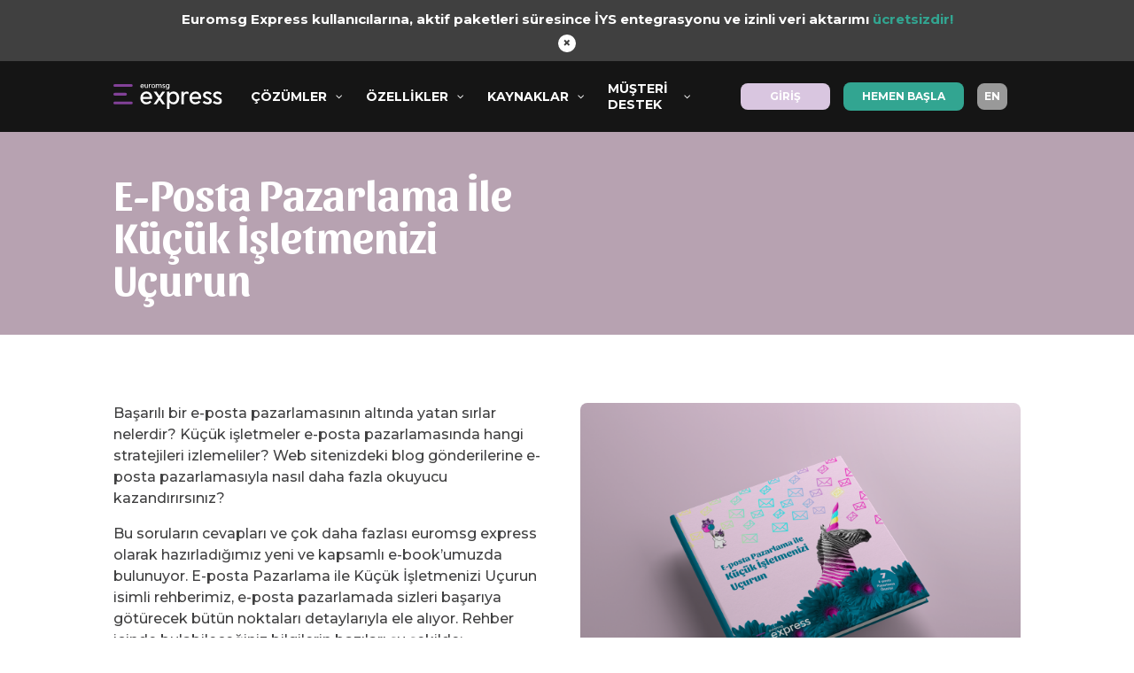

--- FILE ---
content_type: text/html; charset=UTF-8
request_url: https://www.euromsgexpress.com/project/e-posta-pazarlama-ile-kucuk-isletmenizi-ucurun/
body_size: 17688
content:
<!DOCTYPE html>
<html lang="tr-TR"
prefix="og: https://ogp.me/ns#"  prefix="og: https://ogp.me/ns#">
<head>
<meta charset="UTF-8"/>
<meta http-equiv="X-UA-Compatible" content="IE=edge">
<link rel="pingback" href="https://www.euromsgexpress.com/xmlrpc.php"/>
<meta name="robots" content="max-image-preview:large"/>
<link rel="canonical" href="https://www.euromsgexpress.com/project/e-posta-pazarlama-ile-kucuk-isletmenizi-ucurun/"/>
<meta property="og:locale" content="tr_TR"/>
<meta property="og:site_name" content="euromsg express"/>
<meta property="og:type" content="article"/>
<meta property="og:title" content="E-Posta Pazarlama İle Küçük İşletmenizi Uçurun | euromsg express"/>
<meta property="og:url" content="https://www.euromsgexpress.com/project/e-posta-pazarlama-ile-kucuk-isletmenizi-ucurun/"/>
<meta property="article:published_time" content="2022-06-02T07:16:47+00:00"/>
<meta property="article:modified_time" content="2025-12-25T18:59:57+00:00"/>
<meta name="twitter:card" content="summary"/>
<meta name="twitter:site" content="@euromsgexpress"/>
<meta name="twitter:domain" content="www.euromsgexpress.com"/>
<meta name="twitter:title" content="E-Posta Pazarlama İle Küçük İşletmenizi Uçurun | euromsg express"/>
<script type="application/ld+json" class="aioseo-schema">{"@context":"https:\/\/schema.org","@graph":[{"@type":"WebSite","@id":"https:\/\/www.euromsgexpress.com\/#website","url":"https:\/\/www.euromsgexpress.com\/","name":"euromsg express","description":"H\u0131zl\u0131 ve G\u00fcvenli E-posta Pazarlama","inLanguage":"tr-TR","publisher":{"@id":"https:\/\/www.euromsgexpress.com\/#organization"}},{"@type":"Organization","@id":"https:\/\/www.euromsgexpress.com\/#organization","name":"euromsg express","url":"https:\/\/www.euromsgexpress.com\/","sameAs":["https:\/\/twitter.com\/euromsgexpress"]},{"@type":"BreadcrumbList","@id":"https:\/\/www.euromsgexpress.com\/project\/e-posta-pazarlama-ile-kucuk-isletmenizi-ucurun\/#breadcrumblist","itemListElement":[{"@type":"ListItem","@id":"https:\/\/www.euromsgexpress.com\/#listItem","position":1,"item":{"@type":"WebPage","@id":"https:\/\/www.euromsgexpress.com\/","name":"Ev","description":"E-posta pazarlama ile yeni tan\u0131\u015fan markalar, h\u0131zl\u0131 \u2713 g\u00fcvenli \u2713 ve kolay \u2713 toplu email g\u00f6nderimine hemen ba\u015flay\u0131n!","url":"https:\/\/www.euromsgexpress.com\/"},"nextItem":"https:\/\/www.euromsgexpress.com\/project\/e-posta-pazarlama-ile-kucuk-isletmenizi-ucurun\/#listItem"},{"@type":"ListItem","@id":"https:\/\/www.euromsgexpress.com\/project\/e-posta-pazarlama-ile-kucuk-isletmenizi-ucurun\/#listItem","position":2,"item":{"@type":"WebPage","@id":"https:\/\/www.euromsgexpress.com\/project\/e-posta-pazarlama-ile-kucuk-isletmenizi-ucurun\/","name":"E-Posta Pazarlama \u0130le K\u00fc\u00e7\u00fck \u0130\u015fletmenizi U\u00e7urun","url":"https:\/\/www.euromsgexpress.com\/project\/e-posta-pazarlama-ile-kucuk-isletmenizi-ucurun\/"},"previousItem":"https:\/\/www.euromsgexpress.com\/#listItem"}]},{"@type":"Person","@id":"https:\/\/www.euromsgexpress.com\/author\/musa-akbas\/#author","url":"https:\/\/www.euromsgexpress.com\/author\/musa-akbas\/","name":"euromsg express","image":{"@type":"ImageObject","@id":"https:\/\/www.euromsgexpress.com\/project\/e-posta-pazarlama-ile-kucuk-isletmenizi-ucurun\/#authorImage","url":"https:\/\/secure.gravatar.com\/avatar\/4d319332e5a01040a63c0dc4b83c40b4?s=96&d=mm&r=g","width":96,"height":96,"caption":"euromsg express"}},{"@type":"WebPage","@id":"https:\/\/www.euromsgexpress.com\/project\/e-posta-pazarlama-ile-kucuk-isletmenizi-ucurun\/#webpage","url":"https:\/\/www.euromsgexpress.com\/project\/e-posta-pazarlama-ile-kucuk-isletmenizi-ucurun\/","name":"E-Posta Pazarlama \u0130le K\u00fc\u00e7\u00fck \u0130\u015fletmenizi U\u00e7urun | euromsg express","inLanguage":"tr-TR","isPartOf":{"@id":"https:\/\/www.euromsgexpress.com\/#website"},"breadcrumb":{"@id":"https:\/\/www.euromsgexpress.com\/project\/e-posta-pazarlama-ile-kucuk-isletmenizi-ucurun\/#breadcrumblist"},"author":"https:\/\/www.euromsgexpress.com\/author\/musa-akbas\/#author","creator":"https:\/\/www.euromsgexpress.com\/author\/musa-akbas\/#author","datePublished":"2022-06-02T07:16:47+03:00","dateModified":"2025-12-25T18:59:57+03:00"}]}</script>
<script data-cfasync="false" data-pagespeed-no-defer>var gtm4wp_datalayer_name="dataLayer";
var dataLayer=dataLayer||[];</script>
<title>E-Posta Pazarlama İle Küçük İşletmenizi Uçurun | euromsg express</title>
<meta name="description" content="Başarılı bir e-posta pazarlamasının altında yatan sırlar nelerdir? Küçük işletmeler e-posta pazarlamasında hangi stratejileri izlemeliler? Web sitenizdeki"/>
<meta name="robots" content="index, follow, max-snippet:-1, max-video-preview:-1, max-image-preview:large"/>
<link rel="canonical" href="https://www.euromsgexpress.com/project/e-posta-pazarlama-ile-kucuk-isletmenizi-ucurun/"/>
<meta property="og:locale" content="tr_TR"/>
<meta property="og:type" content="article"/>
<meta property="og:title" content="E-Posta Pazarlama İle Küçük İşletmenizi Uçurun - euromsg express"/>
<meta property="og:description" content="Başarılı bir e-posta pazarlamasının altında yatan sırlar nelerdir? Küçük işletmeler e-posta pazarlamasında hangi stratejileri izlemeliler? Web sitenizdeki"/>
<meta property="og:url" content="https://www.euromsgexpress.com/project/e-posta-pazarlama-ile-kucuk-isletmenizi-ucurun/"/>
<meta property="og:site_name" content="euromsg express"/>
<meta property="og:updated_time" content="2025-12-25T21:59:57+03:00"/>
<meta name="twitter:card" content="summary_large_image"/>
<meta name="twitter:title" content="E-Posta Pazarlama İle Küçük İşletmenizi Uçurun - euromsg express"/>
<meta name="twitter:description" content="Başarılı bir e-posta pazarlamasının altında yatan sırlar nelerdir? Küçük işletmeler e-posta pazarlamasında hangi stratejileri izlemeliler? Web sitenizdeki"/>
<link rel='dns-prefetch' href='//fonts.googleapis.com'/>
<link rel="alternate" type="application/rss+xml" title="euromsg express &raquo; akışı" href="https://www.euromsgexpress.com/feed/"/>
<link rel="alternate" type="application/rss+xml" title="euromsg express &raquo; yorum akışı" href="https://www.euromsgexpress.com/comments/feed/"/>
<meta content="Divi v.4.27.1" name="generator"/>
<link rel="stylesheet" type="text/css" href="//www.euromsgexpress.com/wp-content/cache/wpfc-minified/kc9uqiz1/3wys8.css" media="all"/>
<style id='wp-block-library-theme-inline-css'>.wp-block-audio :where(figcaption){color:#555;font-size:13px;text-align:center}.is-dark-theme .wp-block-audio :where(figcaption){color:#ffffffa6}.wp-block-audio{margin:0 0 1em}.wp-block-code{border:1px solid #ccc;border-radius:4px;font-family:Menlo,Consolas,monaco,monospace;padding:.8em 1em}.wp-block-embed :where(figcaption){color:#555;font-size:13px;text-align:center}.is-dark-theme .wp-block-embed :where(figcaption){color:#ffffffa6}.wp-block-embed{margin:0 0 1em}.blocks-gallery-caption{color:#555;font-size:13px;text-align:center}.is-dark-theme .blocks-gallery-caption{color:#ffffffa6}:root :where(.wp-block-image figcaption){color:#555;font-size:13px;text-align:center}.is-dark-theme :root :where(.wp-block-image figcaption){color:#ffffffa6}.wp-block-image{margin:0 0 1em}.wp-block-pullquote{border-bottom:4px solid;border-top:4px solid;color:currentColor;margin-bottom:1.75em}.wp-block-pullquote cite,.wp-block-pullquote footer,.wp-block-pullquote__citation{color:currentColor;font-size:.8125em;font-style:normal;text-transform:uppercase}.wp-block-quote{border-left:.25em solid;margin:0 0 1.75em;padding-left:1em}.wp-block-quote cite,.wp-block-quote footer{color:currentColor;font-size:.8125em;font-style:normal;position:relative}.wp-block-quote.has-text-align-right{border-left:none;border-right:.25em solid;padding-left:0;padding-right:1em}.wp-block-quote.has-text-align-center{border:none;padding-left:0}.wp-block-quote.is-large,.wp-block-quote.is-style-large,.wp-block-quote.is-style-plain{border:none}.wp-block-search .wp-block-search__label{font-weight:700}.wp-block-search__button{border:1px solid #ccc;padding:.375em .625em}:where(.wp-block-group.has-background){padding:1.25em 2.375em}.wp-block-separator.has-css-opacity{opacity:.4}.wp-block-separator{border:none;border-bottom:2px solid;margin-left:auto;margin-right:auto}.wp-block-separator.has-alpha-channel-opacity{opacity:1}.wp-block-separator:not(.is-style-wide):not(.is-style-dots){width:100px}.wp-block-separator.has-background:not(.is-style-dots){border-bottom:none;height:1px}.wp-block-separator.has-background:not(.is-style-wide):not(.is-style-dots){height:2px}.wp-block-table{margin:0 0 1em}.wp-block-table td,.wp-block-table th{word-break:normal}.wp-block-table :where(figcaption){color:#555;font-size:13px;text-align:center}.is-dark-theme .wp-block-table :where(figcaption){color:#ffffffa6}.wp-block-video :where(figcaption){color:#555;font-size:13px;text-align:center}.is-dark-theme .wp-block-video :where(figcaption){color:#ffffffa6}.wp-block-video{margin:0 0 1em}:root :where(.wp-block-template-part.has-background){margin-bottom:0;margin-top:0;padding:1.25em 2.375em}</style>
<style id='global-styles-inline-css'>:root{--wp--preset--aspect-ratio--square:1;--wp--preset--aspect-ratio--4-3:4/3;--wp--preset--aspect-ratio--3-4:3/4;--wp--preset--aspect-ratio--3-2:3/2;--wp--preset--aspect-ratio--2-3:2/3;--wp--preset--aspect-ratio--16-9:16/9;--wp--preset--aspect-ratio--9-16:9/16;--wp--preset--color--black:#000000;--wp--preset--color--cyan-bluish-gray:#abb8c3;--wp--preset--color--white:#ffffff;--wp--preset--color--pale-pink:#f78da7;--wp--preset--color--vivid-red:#cf2e2e;--wp--preset--color--luminous-vivid-orange:#ff6900;--wp--preset--color--luminous-vivid-amber:#fcb900;--wp--preset--color--light-green-cyan:#7bdcb5;--wp--preset--color--vivid-green-cyan:#00d084;--wp--preset--color--pale-cyan-blue:#8ed1fc;--wp--preset--color--vivid-cyan-blue:#0693e3;--wp--preset--color--vivid-purple:#9b51e0;--wp--preset--gradient--vivid-cyan-blue-to-vivid-purple:linear-gradient(135deg,rgba(6,147,227,1) 0%,rgb(155,81,224) 100%);--wp--preset--gradient--light-green-cyan-to-vivid-green-cyan:linear-gradient(135deg,rgb(122,220,180) 0%,rgb(0,208,130) 100%);--wp--preset--gradient--luminous-vivid-amber-to-luminous-vivid-orange:linear-gradient(135deg,rgba(252,185,0,1) 0%,rgba(255,105,0,1) 100%);--wp--preset--gradient--luminous-vivid-orange-to-vivid-red:linear-gradient(135deg,rgba(255,105,0,1) 0%,rgb(207,46,46) 100%);--wp--preset--gradient--very-light-gray-to-cyan-bluish-gray:linear-gradient(135deg,rgb(238,238,238) 0%,rgb(169,184,195) 100%);--wp--preset--gradient--cool-to-warm-spectrum:linear-gradient(135deg,rgb(74,234,220) 0%,rgb(151,120,209) 20%,rgb(207,42,186) 40%,rgb(238,44,130) 60%,rgb(251,105,98) 80%,rgb(254,248,76) 100%);--wp--preset--gradient--blush-light-purple:linear-gradient(135deg,rgb(255,206,236) 0%,rgb(152,150,240) 100%);--wp--preset--gradient--blush-bordeaux:linear-gradient(135deg,rgb(254,205,165) 0%,rgb(254,45,45) 50%,rgb(107,0,62) 100%);--wp--preset--gradient--luminous-dusk:linear-gradient(135deg,rgb(255,203,112) 0%,rgb(199,81,192) 50%,rgb(65,88,208) 100%);--wp--preset--gradient--pale-ocean:linear-gradient(135deg,rgb(255,245,203) 0%,rgb(182,227,212) 50%,rgb(51,167,181) 100%);--wp--preset--gradient--electric-grass:linear-gradient(135deg,rgb(202,248,128) 0%,rgb(113,206,126) 100%);--wp--preset--gradient--midnight:linear-gradient(135deg,rgb(2,3,129) 0%,rgb(40,116,252) 100%);--wp--preset--font-size--small:13px;--wp--preset--font-size--medium:20px;--wp--preset--font-size--large:36px;--wp--preset--font-size--x-large:42px;--wp--preset--spacing--20:0.44rem;--wp--preset--spacing--30:0.67rem;--wp--preset--spacing--40:1rem;--wp--preset--spacing--50:1.5rem;--wp--preset--spacing--60:2.25rem;--wp--preset--spacing--70:3.38rem;--wp--preset--spacing--80:5.06rem;--wp--preset--shadow--natural:6px 6px 9px rgba(0, 0, 0, 0.2);--wp--preset--shadow--deep:12px 12px 50px rgba(0, 0, 0, 0.4);--wp--preset--shadow--sharp:6px 6px 0px rgba(0, 0, 0, 0.2);--wp--preset--shadow--outlined:6px 6px 0px -3px rgba(255, 255, 255, 1), 6px 6px rgba(0, 0, 0, 1);--wp--preset--shadow--crisp:6px 6px 0px rgba(0, 0, 0, 1);}:root{--wp--style--global--content-size:823px;--wp--style--global--wide-size:1080px;}:where(body){margin:0;}.wp-site-blocks > .alignleft{float:left;margin-right:2em;}.wp-site-blocks > .alignright{float:right;margin-left:2em;}.wp-site-blocks > .aligncenter{justify-content:center;margin-left:auto;margin-right:auto;}:where(.is-layout-flex){gap:0.5em;}:where(.is-layout-grid){gap:0.5em;}.is-layout-flow > .alignleft{float:left;margin-inline-start:0;margin-inline-end:2em;}.is-layout-flow > .alignright{float:right;margin-inline-start:2em;margin-inline-end:0;}.is-layout-flow > .aligncenter{margin-left:auto !important;margin-right:auto !important;}.is-layout-constrained > .alignleft{float:left;margin-inline-start:0;margin-inline-end:2em;}.is-layout-constrained > .alignright{float:right;margin-inline-start:2em;margin-inline-end:0;}.is-layout-constrained > .aligncenter{margin-left:auto !important;margin-right:auto !important;}.is-layout-constrained > :where(:not(.alignleft):not(.alignright):not(.alignfull)){max-width:var(--wp--style--global--content-size);margin-left:auto !important;margin-right:auto !important;}.is-layout-constrained > .alignwide{max-width:var(--wp--style--global--wide-size);}body .is-layout-flex{display:flex;}.is-layout-flex{flex-wrap:wrap;align-items:center;}.is-layout-flex > :is(*, div){margin:0;}body .is-layout-grid{display:grid;}.is-layout-grid > :is(*, div){margin:0;}body{padding-top:0px;padding-right:0px;padding-bottom:0px;padding-left:0px;}:root :where(.wp-element-button, .wp-block-button__link){background-color:#32373c;border-width:0;color:#fff;font-family:inherit;font-size:inherit;line-height:inherit;padding:calc(0.667em + 2px) calc(1.333em + 2px);text-decoration:none;}.has-black-color{color:var(--wp--preset--color--black) !important;}.has-cyan-bluish-gray-color{color:var(--wp--preset--color--cyan-bluish-gray) !important;}.has-white-color{color:var(--wp--preset--color--white) !important;}.has-pale-pink-color{color:var(--wp--preset--color--pale-pink) !important;}.has-vivid-red-color{color:var(--wp--preset--color--vivid-red) !important;}.has-luminous-vivid-orange-color{color:var(--wp--preset--color--luminous-vivid-orange) !important;}.has-luminous-vivid-amber-color{color:var(--wp--preset--color--luminous-vivid-amber) !important;}.has-light-green-cyan-color{color:var(--wp--preset--color--light-green-cyan) !important;}.has-vivid-green-cyan-color{color:var(--wp--preset--color--vivid-green-cyan) !important;}.has-pale-cyan-blue-color{color:var(--wp--preset--color--pale-cyan-blue) !important;}.has-vivid-cyan-blue-color{color:var(--wp--preset--color--vivid-cyan-blue) !important;}.has-vivid-purple-color{color:var(--wp--preset--color--vivid-purple) !important;}.has-black-background-color{background-color:var(--wp--preset--color--black) !important;}.has-cyan-bluish-gray-background-color{background-color:var(--wp--preset--color--cyan-bluish-gray) !important;}.has-white-background-color{background-color:var(--wp--preset--color--white) !important;}.has-pale-pink-background-color{background-color:var(--wp--preset--color--pale-pink) !important;}.has-vivid-red-background-color{background-color:var(--wp--preset--color--vivid-red) !important;}.has-luminous-vivid-orange-background-color{background-color:var(--wp--preset--color--luminous-vivid-orange) !important;}.has-luminous-vivid-amber-background-color{background-color:var(--wp--preset--color--luminous-vivid-amber) !important;}.has-light-green-cyan-background-color{background-color:var(--wp--preset--color--light-green-cyan) !important;}.has-vivid-green-cyan-background-color{background-color:var(--wp--preset--color--vivid-green-cyan) !important;}.has-pale-cyan-blue-background-color{background-color:var(--wp--preset--color--pale-cyan-blue) !important;}.has-vivid-cyan-blue-background-color{background-color:var(--wp--preset--color--vivid-cyan-blue) !important;}.has-vivid-purple-background-color{background-color:var(--wp--preset--color--vivid-purple) !important;}.has-black-border-color{border-color:var(--wp--preset--color--black) !important;}.has-cyan-bluish-gray-border-color{border-color:var(--wp--preset--color--cyan-bluish-gray) !important;}.has-white-border-color{border-color:var(--wp--preset--color--white) !important;}.has-pale-pink-border-color{border-color:var(--wp--preset--color--pale-pink) !important;}.has-vivid-red-border-color{border-color:var(--wp--preset--color--vivid-red) !important;}.has-luminous-vivid-orange-border-color{border-color:var(--wp--preset--color--luminous-vivid-orange) !important;}.has-luminous-vivid-amber-border-color{border-color:var(--wp--preset--color--luminous-vivid-amber) !important;}.has-light-green-cyan-border-color{border-color:var(--wp--preset--color--light-green-cyan) !important;}.has-vivid-green-cyan-border-color{border-color:var(--wp--preset--color--vivid-green-cyan) !important;}.has-pale-cyan-blue-border-color{border-color:var(--wp--preset--color--pale-cyan-blue) !important;}.has-vivid-cyan-blue-border-color{border-color:var(--wp--preset--color--vivid-cyan-blue) !important;}.has-vivid-purple-border-color{border-color:var(--wp--preset--color--vivid-purple) !important;}.has-vivid-cyan-blue-to-vivid-purple-gradient-background{background:var(--wp--preset--gradient--vivid-cyan-blue-to-vivid-purple) !important;}.has-light-green-cyan-to-vivid-green-cyan-gradient-background{background:var(--wp--preset--gradient--light-green-cyan-to-vivid-green-cyan) !important;}.has-luminous-vivid-amber-to-luminous-vivid-orange-gradient-background{background:var(--wp--preset--gradient--luminous-vivid-amber-to-luminous-vivid-orange) !important;}.has-luminous-vivid-orange-to-vivid-red-gradient-background{background:var(--wp--preset--gradient--luminous-vivid-orange-to-vivid-red) !important;}.has-very-light-gray-to-cyan-bluish-gray-gradient-background{background:var(--wp--preset--gradient--very-light-gray-to-cyan-bluish-gray) !important;}.has-cool-to-warm-spectrum-gradient-background{background:var(--wp--preset--gradient--cool-to-warm-spectrum) !important;}.has-blush-light-purple-gradient-background{background:var(--wp--preset--gradient--blush-light-purple) !important;}.has-blush-bordeaux-gradient-background{background:var(--wp--preset--gradient--blush-bordeaux) !important;}.has-luminous-dusk-gradient-background{background:var(--wp--preset--gradient--luminous-dusk) !important;}.has-pale-ocean-gradient-background{background:var(--wp--preset--gradient--pale-ocean) !important;}.has-electric-grass-gradient-background{background:var(--wp--preset--gradient--electric-grass) !important;}.has-midnight-gradient-background{background:var(--wp--preset--gradient--midnight) !important;}.has-small-font-size{font-size:var(--wp--preset--font-size--small) !important;}.has-medium-font-size{font-size:var(--wp--preset--font-size--medium) !important;}.has-large-font-size{font-size:var(--wp--preset--font-size--large) !important;}.has-x-large-font-size{font-size:var(--wp--preset--font-size--x-large) !important;}:where(.wp-block-post-template.is-layout-flex){gap:1.25em;}:where(.wp-block-post-template.is-layout-grid){gap:1.25em;}:where(.wp-block-columns.is-layout-flex){gap:2em;}:where(.wp-block-columns.is-layout-grid){gap:2em;}:root :where(.wp-block-pullquote){font-size:1.5em;line-height:1.6;}</style>
<link rel="stylesheet" type="text/css" href="//www.euromsgexpress.com/wp-content/cache/wpfc-minified/6v5fwl4p/4oy84.css" media="all"/>
<link rel="https://api.w.org/" href="https://www.euromsgexpress.com/wp-json/"/><link rel="alternate" title="JSON" type="application/json" href="https://www.euromsgexpress.com/wp-json/wp/v2/project/5838"/><link rel="EditURI" type="application/rsd+xml" title="RSD" href="https://www.euromsgexpress.com/xmlrpc.php?rsd"/>
<meta name="generator" content="WordPress 6.6.2"/>
<link rel='shortlink' href='https://www.euromsgexpress.com/?p=5838'/>
<link rel="alternate" title="oEmbed (JSON)" type="application/json+oembed" href="https://www.euromsgexpress.com/wp-json/oembed/1.0/embed?url=https%3A%2F%2Fwww.euromsgexpress.com%2Fproject%2Fe-posta-pazarlama-ile-kucuk-isletmenizi-ucurun%2F"/>
<link rel="alternate" title="oEmbed (XML)" type="text/xml+oembed" href="https://www.euromsgexpress.com/wp-json/oembed/1.0/embed?url=https%3A%2F%2Fwww.euromsgexpress.com%2Fproject%2Fe-posta-pazarlama-ile-kucuk-isletmenizi-ucurun%2F&#038;format=xml"/>
<style>.rd-form-submit {
background-color: #b7a2b1 !important;
.rd-form-submit:hover {
background: #b7a2b1 !important;
transform: translateY(0);
box-shadow: none;
}</style>
<style>.modal{display:none;position:fixed;z-index:9999;left:0;top:0;width:100%;height:100%;background-color:rgba(0,0,0,0.8);justify-content:center;align-items:center;}
.modal.show{display:flex !important;}
.modal-content{position:relative;background-color:#fff;margin:0;padding:20px;width:80%;max-width:600px;border-radius:10px;text-align:center;}
.close-modal{position:absolute;top:10px;right:15px;color:#aaa;font-size:28px;font-weight:bold;cursor:pointer;}
.close-modal:hover{color:#000;}
.modal-content img{max-width:100%;height:auto;}
.modal-content a{text-decoration:none;}</style>
<script data-cfasync="false" data-pagespeed-no-defer>var dataLayer_content={"pagePostType":"project","pagePostType2":"single-project","pagePostAuthor":"euromsg express"};
dataLayer.push(dataLayer_content);</script>
<style id="et-social-custom-css"></style>		
<style>.no-js img.lazyload{display:none;}
figure.wp-block-image img.lazyloading{min-width:150px;}
.lazyload, .lazyloading{opacity:0;}
.lazyloaded{opacity:1;transition:opacity 400ms;transition-delay:0ms;}</style>
<meta name="viewport" content="width=device-width, initial-scale=1.0, maximum-scale=1.0, user-scalable=0"/>
<meta name="viewport" content="width=device-width, initial-scale=1.0">
<style id="custom-background-css">body.custom-background{background-color:#ffffff;}</style>
<link rel="stylesheet" href="https://cdnjs.cloudflare.com/ajax/libs/magnific-popup.js/1.1.0/magnific-popup.min.css" crossorigin="anonymous"><link rel="icon" href="https://www.euromsgexpress.com/wp-content/uploads/2020/06/cropped-favicon-32x32.png" sizes="32x32"/>
<link rel="icon" href="https://www.euromsgexpress.com/wp-content/uploads/2020/06/cropped-favicon-192x192.png" sizes="192x192"/>
<link rel="apple-touch-icon" href="https://www.euromsgexpress.com/wp-content/uploads/2020/06/cropped-favicon-180x180.png"/>
<meta name="msapplication-TileImage" content="https://www.euromsgexpress.com/wp-content/uploads/2020/06/cropped-favicon-270x270.png"/>
<link rel="stylesheet" type="text/css" href="//www.euromsgexpress.com/wp-content/cache/wpfc-minified/han2f84/c8d7r.css" media="all"/>
<script data-wpfc-render="false">var Wpfcll={s:[],osl:0,scroll:false,i:function(){Wpfcll.ss();window.addEventListener('load',function(){window.addEventListener("DOMSubtreeModified",function(e){Wpfcll.osl=Wpfcll.s.length;Wpfcll.ss();if(Wpfcll.s.length > Wpfcll.osl){Wpfcll.ls(false);}},false);Wpfcll.ls(true);});window.addEventListener('scroll',function(){Wpfcll.scroll=true;Wpfcll.ls(false);});window.addEventListener('resize',function(){Wpfcll.scroll=true;Wpfcll.ls(false);});window.addEventListener('click',function(){Wpfcll.scroll=true;Wpfcll.ls(false);});},c:function(e,pageload){var w=document.documentElement.clientHeight || body.clientHeight;var n=0;if(pageload){n=0;}else{n=(w > 800) ? 800:200;n=Wpfcll.scroll ? 800:n;}var er=e.getBoundingClientRect();var t=0;var p=e.parentNode ? e.parentNode:false;if(typeof p.getBoundingClientRect=="undefined"){var pr=false;}else{var pr=p.getBoundingClientRect();}if(er.x==0 && er.y==0){for(var i=0;i < 10;i++){if(p){if(pr.x==0 && pr.y==0){if(p.parentNode){p=p.parentNode;}if(typeof p.getBoundingClientRect=="undefined"){pr=false;}else{pr=p.getBoundingClientRect();}}else{t=pr.top;break;}}};}else{t=er.top;}if(w - t+n > 0){return true;}return false;},r:function(e,pageload){var s=this;var oc,ot;try{oc=e.getAttribute("data-wpfc-original-src");ot=e.getAttribute("data-wpfc-original-srcset");originalsizes=e.getAttribute("data-wpfc-original-sizes");if(s.c(e,pageload)){if(oc || ot){if(e.tagName=="DIV" || e.tagName=="A" || e.tagName=="SPAN"){e.style.backgroundImage="url("+oc+")";e.removeAttribute("data-wpfc-original-src");e.removeAttribute("data-wpfc-original-srcset");e.removeAttribute("onload");}else{if(oc){e.setAttribute('src',oc);}if(ot){e.setAttribute('srcset',ot);}if(originalsizes){e.setAttribute('sizes',originalsizes);}if(e.getAttribute("alt") && e.getAttribute("alt")=="blank"){e.removeAttribute("alt");}e.removeAttribute("data-wpfc-original-src");e.removeAttribute("data-wpfc-original-srcset");e.removeAttribute("data-wpfc-original-sizes");e.removeAttribute("onload");if(e.tagName=="IFRAME"){var y="https://www.youtube.com/embed/";if(navigator.userAgent.match(/\sEdge?\/\d/i)){e.setAttribute('src',e.getAttribute("src").replace(/.+\/templates\/youtube\.html\#/,y));}e.onload=function(){if(typeof window.jQuery !="undefined"){if(jQuery.fn.fitVids){jQuery(e).parent().fitVids({customSelector:"iframe[src]"});}}var s=e.getAttribute("src").match(/templates\/youtube\.html\#(.+)/);if(s){try{var i=e.contentDocument || e.contentWindow;if(i.location.href=="about:blank"){e.setAttribute('src',y+s[1]);}}catch(err){e.setAttribute('src',y+s[1]);}}}}}}else{if(e.tagName=="NOSCRIPT"){if(jQuery(e).attr("data-type")=="wpfc"){e.removeAttribute("data-type");jQuery(e).after(jQuery(e).text());}}}}}catch(error){console.log(error);console.log("==>",e);}},ss:function(){var i=Array.prototype.slice.call(document.getElementsByTagName("img"));var f=Array.prototype.slice.call(document.getElementsByTagName("iframe"));var d=Array.prototype.slice.call(document.getElementsByTagName("div"));var a=Array.prototype.slice.call(document.getElementsByTagName("a"));var s=Array.prototype.slice.call(document.getElementsByTagName("span"));var n=Array.prototype.slice.call(document.getElementsByTagName("noscript"));this.s=i.concat(f).concat(d).concat(a).concat(s).concat(n);},ls:function(pageload){var s=this;[].forEach.call(s.s,function(e,index){s.r(e,pageload);});}};document.addEventListener('DOMContentLoaded',function(){wpfci();});function wpfci(){Wpfcll.i();}</script>
</head>
<body class="project-template-default single single-project postid-5838 custom-background et-tb-has-template et-tb-has-header et-tb-has-footer et_monarch et_pb_button_helper_class et_cover_background et_pb_gutter et_pb_gutters2 et_pb_pagebuilder_layout et_right_sidebar et_divi_theme et-db">
<div id="page-container">
<div id="et-boc" class="et-boc">
<header class="et-l et-l--header">
<div class="et_builder_inner_content et_pb_gutters2">
<div id="page-header" class="et_pb_section et_pb_section_0_tb_header et_pb_with_background et_section_regular et_pb_section--with-menu">
<div class="et_pb_row et_pb_row_0_tb_header et_pb_row--with-menu">
<div class="et_pb_column et_pb_column_3_5 et_pb_column_0_tb_header et_pb_css_mix_blend_mode_passthrough et_pb_column--with-menu">
<div class="et_pb_module et_pb_image et_pb_image_0_tb_header"> <a href="/"><span class="et_pb_image_wrap"><img decoding="async" width="379" height="83" alt="" title="euromsg express" data-src="https://www.euromsgexpress.com/wp-content/uploads/2020/07/euromsgexpress-Logo-Disi.svg" class="wp-image-2868 lazyload" src="[data-uri]"/><noscript><img decoding="async" width="379" height="83" alt="" title="euromsg express" data-src="https://www.euromsgexpress.com/wp-content/uploads/2020/07/euromsgexpress-Logo-Disi.svg" class="wp-image-2868 lazyload" src="[data-uri]"/><noscript><img onload="Wpfcll.r(this,true);" src="https://www.euromsgexpress.com/wp-content/plugins/wp-fastest-cache-premium/pro/images/blank.gif" decoding="async" width="379" height="83" data-wpfc-original-src="https://www.euromsgexpress.com/wp-content/uploads/2020/07/euromsgexpress-Logo-Disi.svg" alt="blank" title="euromsg express" class="wp-image-2868"/></noscript></noscript></span></a></div><div id="main-menu" class="et_pb_module et_pb_menu et_pb_menu_0_tb_header et_pb_bg_layout_light et_pb_text_align_left et_dropdown_animation_fade et_pb_menu--without-logo et_pb_menu--style-left_aligned">
<div class="et_pb_menu_inner_container clearfix">
<div class="et_pb_menu__wrap">
<div class="et_pb_menu__menu">
<nav class="et-menu-nav"><nav id="quadmenu" class="quadmenu-default_theme quadmenu-v3.1.6 quadmenu-align-right quadmenu-divider-hide quadmenu-carets-show quadmenu-background-color quadmenu-mobile-shadow-show quadmenu-dropdown-shadow-show quadmenu-offcanvas-right quadmenu-hover-ripple" data-theme="default_theme" data-template="offcanvas" data-unwrap="0" data-width="0" data-selector="" data-breakpoint="768" data-sticky="0" data-sticky-offset="0">
<div class="quadmenu-container">
<div class="quadmenu-navbar-header"> <button type="button" class="quadmenu-navbar-toggle collapsed" data-quadmenu="collapse" data-target="#quadmenu_1" aria-expanded="false" aria-controls="quadmenu"> <span class="icon-bar-container"> <span class="icon-bar icon-bar-top"></span> <span class="icon-bar icon-bar-middle"></span> <span class="icon-bar icon-bar-bottom"></span> </span> </button></div><div id="quadmenu_1" class="navbar-offcanvas">
<ul class="quadmenu-navbar-nav"><li id="menu-item-5317" class="quadmenu-item-5317 et_pb_menu_page_id-5317 quadmenu-item quadmenu-item-object-custom quadmenu-item-has-children quadmenu-item-type-default quadmenu-item-level-0 quadmenu-dropdown quadmenu-has-caret quadmenu-has-title quadmenu-has-link quadmenu-has-background quadmenu-dropdown-right">				<a href="" class="quadmenu-dropdown-toggle hoverintent">
<span class="quadmenu-item-content">
<span class="quadmenu-caret"></span>
<span class="quadmenu-text hover t_1000">ÇÖZÜMLER</span>
</span>
</a>
<div id="dropdown-5317" class="quadmenu_btt t_300 quadmenu-dropdown-menu"> <ul> <li id="menu-item-7304" class="quadmenu-item-7304 et_pb_menu_page_id-7118 quadmenu-item quadmenu-item-object-page quadmenu-item-type-post_type quadmenu-item-type-post_type quadmenu-item-level-1 quadmenu-has-title quadmenu-has-link quadmenu-has-background quadmenu-dropdown-right"> <a href="https://www.euromsgexpress.com/e-posta-pazarlama/"> <span class="quadmenu-item-content"> <span class="quadmenu-text hover t_1000">E-POSTA PAZARLAMA</span> </span> </a> </li><li id="menu-item-5318" class="quadmenu-item-5318 et_pb_menu_page_id-3547 quadmenu-item quadmenu-item-object-page quadmenu-item-type-post_type quadmenu-item-type-post_type quadmenu-item-level-1 quadmenu-has-title quadmenu-has-link quadmenu-has-background quadmenu-dropdown-right"> <a href="https://www.euromsgexpress.com/transactional-email-servisi/"> <span class="quadmenu-item-content"> <span class="quadmenu-text hover t_1000">TRANSACTIONAL E-POSTA</span> </span> </a> </li><li id="menu-item-248" class="quadmenu-item-248 et_pb_menu_page_id-220 quadmenu-item quadmenu-item-object-page quadmenu-item-type-post_type quadmenu-item-type-post_type quadmenu-item-level-1 quadmenu-has-title quadmenu-has-link quadmenu-has-background quadmenu-dropdown-right"> <a href="https://www.euromsgexpress.com/toplu-e-posta-kullanim-alanlari/"> <span class="quadmenu-item-content"> <span class="quadmenu-text hover t_1000">TOPLU E-POSTA</span> </span> </a> </li> </ul></div></li><li id="menu-item-3684" class="quadmenu-item-3684 et_pb_menu_page_id-3684 quadmenu-item quadmenu-item-object-custom quadmenu-item-has-children quadmenu-item-type-default quadmenu-item-level-0 quadmenu-dropdown quadmenu-has-caret quadmenu-has-title quadmenu-has-link quadmenu-has-background quadmenu-dropdown-right">				<a href="" class="quadmenu-dropdown-toggle hoverintent">
<span class="quadmenu-item-content">
<span class="quadmenu-caret"></span>
<span class="quadmenu-text hover t_1000">ÖZELLİKLER</span>
</span>
</a>
<div id="dropdown-3684" class="quadmenu_btt t_300 quadmenu-dropdown-menu">
<ul>
<li id="menu-item-164" class="quadmenu-item-164 et_pb_menu_page_id-162 quadmenu-item quadmenu-item-object-page quadmenu-item-type-post_type quadmenu-item-type-post_type quadmenu-item-level-1 quadmenu-has-title quadmenu-has-link quadmenu-has-background quadmenu-dropdown-right"> <a href="https://www.euromsgexpress.com/neden-euromsg-express/"> <span class="quadmenu-item-content"> <span class="quadmenu-text hover t_1000">NEDEN euromsg express?</span> </span> </a> </li><li id="menu-item-5014" class="quadmenu-item-5014 et_pb_menu_page_id-4894 quadmenu-item quadmenu-item-object-page quadmenu-item-type-post_type quadmenu-item-type-post_type quadmenu-item-level-1 quadmenu-has-title quadmenu-has-link quadmenu-has-background quadmenu-dropdown-right"> <a href="https://www.euromsgexpress.com/uye-rapor-entegrasyonu/"> <span class="quadmenu-item-content"> <span class="quadmenu-text hover t_1000">ÜYE & RAPOR ENTEGRASYONU</span> </span> </a> </li><li id="menu-item-3192" class="quadmenu-item-3192 et_pb_menu_page_id-3192 quadmenu-item quadmenu-item-object-custom quadmenu-item-has-children quadmenu-item-type-default quadmenu-item-level-1 quadmenu-dropdown quadmenu-dropdown-submenu quadmenu-has-caret quadmenu-has-title quadmenu-has-link quadmenu-has-background quadmenu-dropdown-right">				<a href="" class="quadmenu-dropdown-toggle hoverintent">
<span class="quadmenu-item-content">
<span class="quadmenu-caret"></span>
<span class="quadmenu-text hover t_1000">İYS</span>
</span>
</a>
<div id="dropdown-3192" class="quadmenu_btt t_300 quadmenu-dropdown-menu"> <ul> <li id="menu-item-3193" class="quadmenu-item-3193 alt-menu et_pb_menu_page_id-3193 quadmenu-item quadmenu-item-object-custom quadmenu-item-type-default quadmenu-item-level-2 quadmenu-has-title quadmenu-has-link quadmenu-has-background quadmenu-dropdown-right"> <a target="_blank" href="/15-soruda-ileti-yonetim-sistemi-iys-nedir/"> <span class="quadmenu-item-content"> <span class="quadmenu-text hover t_1000">İYS NEDİR</span> </span> </a> </li><li id="menu-item-3194" class="quadmenu-item-3194 alt-menu et_pb_menu_page_id-3194 quadmenu-item quadmenu-item-object-custom quadmenu-item-type-default quadmenu-item-level-2 quadmenu-has-title quadmenu-has-link quadmenu-has-background quadmenu-dropdown-right"> <a target="_blank" href="https://www.euromsg.com/i/assets//documents/euromsgexpress-6AdimdaIYSIslemleri.pdf"> <span class="quadmenu-item-content"> <span class="quadmenu-text hover t_1000">İYS BAŞVURU KILAVUZU</span> </span> </a> </li> </ul></div></li><li id="menu-item-6628" class="quadmenu-item-6628 et_pb_menu_page_id-6401 quadmenu-item quadmenu-item-object-page quadmenu-item-type-post_type quadmenu-item-type-post_type quadmenu-item-level-1 quadmenu-has-title quadmenu-has-link quadmenu-has-background quadmenu-dropdown-right"> <a href="https://www.euromsgexpress.com/fiyatlar/"> <span class="quadmenu-item-content"> <span class="quadmenu-text hover t_1000">FİYATLAR</span> </span> </a> </li>		</ul></div></li><li id="menu-item-189" class="quadmenu-item-189 et_pb_menu_page_id-189 quadmenu-item quadmenu-item-object-custom quadmenu-item-has-children quadmenu-item-type-default quadmenu-item-level-0 quadmenu-dropdown quadmenu-has-caret quadmenu-has-title quadmenu-has-link quadmenu-has-background quadmenu-dropdown-right">				<a href="" class="quadmenu-dropdown-toggle hoverintent">
<span class="quadmenu-item-content">
<span class="quadmenu-caret"></span>
<span class="quadmenu-text hover t_1000">KAYNAKLAR</span>
</span>
</a>
<div id="dropdown-189" class="quadmenu_btt t_300 quadmenu-dropdown-menu"> <ul> <li id="menu-item-6823" class="quadmenu-item-6823 et_pb_menu_page_id-6702 quadmenu-item quadmenu-item-object-page quadmenu-item-type-post_type quadmenu-item-type-post_type quadmenu-item-level-1 quadmenu-has-title quadmenu-has-link quadmenu-has-background quadmenu-dropdown-right"> <a href="https://www.euromsgexpress.com/blog/"> <span class="quadmenu-item-content"> <span class="quadmenu-text hover t_1000">BLOG</span> </span> </a> </li><li id="menu-item-7097" class="quadmenu-item-7097 et_pb_menu_page_id-7074 quadmenu-item quadmenu-item-object-page quadmenu-item-type-post_type quadmenu-item-type-post_type quadmenu-item-level-1 quadmenu-has-title quadmenu-has-link quadmenu-has-background quadmenu-dropdown-right"> <a href="https://www.euromsgexpress.com/e-kitaplar/"> <span class="quadmenu-item-content"> <span class="quadmenu-text hover t_1000">E-KİTAPLAR</span> </span> </a> </li><li id="menu-item-7566" class="quadmenu-item-7566 et_pb_menu_page_id-7364 quadmenu-item quadmenu-item-object-page quadmenu-item-type-post_type quadmenu-item-type-post_type quadmenu-item-level-1 quadmenu-has-title quadmenu-has-link quadmenu-has-background quadmenu-dropdown-right"> <a href="https://www.euromsgexpress.com/e-posta-pazarlama-terimleri-sozlugu/"> <span class="quadmenu-item-content"> <span class="quadmenu-text hover t_1000">E-POSTA PAZARLAMA TERİMLER SÖZLÜĞÜ</span> </span> </a> </li> </ul></div></li><li id="menu-item-7036" class="quadmenu-item-7036 et_pb_menu_page_id-7036 quadmenu-item quadmenu-item-object-custom quadmenu-item-has-children quadmenu-item-type-default quadmenu-item-level-0 quadmenu-dropdown quadmenu-has-caret quadmenu-has-title quadmenu-has-link quadmenu-has-background quadmenu-dropdown-right">				<a href="" class="quadmenu-dropdown-toggle hoverintent">
<span class="quadmenu-item-content">
<span class="quadmenu-caret"></span>
<span class="quadmenu-text hover t_1000">Müşteri Destek</span>
</span>
</a>
<div id="dropdown-7036" class="quadmenu_btt t_300 quadmenu-dropdown-menu">
<ul>
<li id="menu-item-7037" class="quadmenu-item-7037 et_pb_menu_page_id-7037 quadmenu-item quadmenu-item-object-custom quadmenu-item-type-default quadmenu-item-level-1 quadmenu-has-title quadmenu-has-link quadmenu-has-background quadmenu-dropdown-right"> <a href="https://support.euromsgexpress.com/hc/tr"> <span class="quadmenu-item-content"> <span class="quadmenu-text hover t_1000">SIKÇA SORULAN SORULAR</span> </span> </a> </li><li id="menu-item-214" class="quadmenu-item-214 et_pb_menu_page_id-190 quadmenu-item quadmenu-item-object-page quadmenu-item-type-post_type quadmenu-item-type-post_type quadmenu-item-level-1 quadmenu-has-title quadmenu-has-link quadmenu-has-background quadmenu-dropdown-right"> <a href="https://www.euromsgexpress.com/kullanici-kilavuzu/"> <span class="quadmenu-item-content"> <span class="quadmenu-text hover t_1000">KULLANICI KILAVUZU</span> </span> </a> </li><li id="menu-item-5331" class="quadmenu-item-5331 et_pb_menu_page_id-5331 quadmenu-item quadmenu-item-object-custom quadmenu-item-has-children quadmenu-item-type-default quadmenu-item-level-1 quadmenu-dropdown quadmenu-dropdown-submenu quadmenu-has-caret quadmenu-has-title quadmenu-has-link quadmenu-has-background quadmenu-dropdown-right">				<a href="" class="quadmenu-dropdown-toggle hoverintent">
<span class="quadmenu-item-content">
<span class="quadmenu-caret"></span>
<span class="quadmenu-text hover t_1000">DOKÜMANLAR</span>
</span>
</a>
<div id="dropdown-5331" class="quadmenu_btt t_300 quadmenu-dropdown-menu">
<ul>
<li id="menu-item-5332" class="quadmenu-item-5332 et_pb_menu_page_id-5332 quadmenu-item quadmenu-item-object-custom quadmenu-item-has-children quadmenu-item-type-default quadmenu-item-level-2 quadmenu-dropdown quadmenu-dropdown-submenu quadmenu-has-caret quadmenu-has-title quadmenu-has-link quadmenu-has-background quadmenu-dropdown-right">				<a target="_blank" href="" class="quadmenu-dropdown-toggle hoverintent">
<span class="quadmenu-item-content">
<span class="quadmenu-caret"></span>
<span class="quadmenu-text hover t_1000">TRANSACTIONAL API</span>
</span>
</a>
<div id="dropdown-5332" class="quadmenu_btt t_300 quadmenu-dropdown-menu"> <ul> <li id="menu-item-5338" class="quadmenu-item-5338 alt-menu et_pb_menu_page_id-5338 quadmenu-item quadmenu-item-object-custom quadmenu-item-type-default quadmenu-item-level-3 quadmenu-has-title quadmenu-has-link quadmenu-has-background quadmenu-dropdown-right"> <a target="_blank" href="https://www.euromsgexpress.com/transactional-email-servisi/"> <span class="quadmenu-item-content"> <span class="quadmenu-text hover t_1000">KULLANICI KILAVUZU</span> </span> </a> </li><li id="menu-item-5339" class="quadmenu-item-5339 alt-menu et_pb_menu_page_id-5339 quadmenu-item quadmenu-item-object-custom quadmenu-item-type-default quadmenu-item-level-3 quadmenu-has-title quadmenu-has-link quadmenu-has-background quadmenu-dropdown-right"> <a target="_blank" href="https://documenter.getpostman.com/view/11161148/TVt19Qbg"> <span class="quadmenu-item-content"> <span class="quadmenu-text hover t_1000">GELİŞTİRİCİ KILAVUZU</span> </span> </a> </li> </ul></div></li><li id="menu-item-5333" class="quadmenu-item-5333 et_pb_menu_page_id-5333 quadmenu-item quadmenu-item-object-custom quadmenu-item-type-default quadmenu-item-level-2 quadmenu-has-title quadmenu-has-link quadmenu-has-background quadmenu-dropdown-right"> <a target="_blank" href="https://documenter.getpostman.com/view/11161148/U16hu6w3"> <span class="quadmenu-item-content"> <span class="quadmenu-text hover t_1000">TRANSACTIONAL PARTNERSHIP API</span> </span> </a> </li><li id="menu-item-5334" class="quadmenu-item-5334 et_pb_menu_page_id-5334 quadmenu-item quadmenu-item-object-custom quadmenu-item-has-children quadmenu-item-type-default quadmenu-item-level-2 quadmenu-dropdown quadmenu-dropdown-submenu quadmenu-has-caret quadmenu-has-title quadmenu-has-link quadmenu-has-background quadmenu-dropdown-right">				<a target="_blank" href="" class="quadmenu-dropdown-toggle hoverintent">
<span class="quadmenu-item-content">
<span class="quadmenu-caret"></span>
<span class="quadmenu-text hover t_1000">ÜYE ENTEGRASYON API</span>
</span>
</a>
<div id="dropdown-5334" class="quadmenu_btt t_300 quadmenu-dropdown-menu"> <ul> <li id="menu-item-5340" class="quadmenu-item-5340 alt-menu et_pb_menu_page_id-5340 quadmenu-item quadmenu-item-object-custom quadmenu-item-type-default quadmenu-item-level-3 quadmenu-has-title quadmenu-has-link quadmenu-has-background quadmenu-dropdown-right"> <a target="_blank" href="https://www.euromsgexpress.com/wp-content/uploads/2021/09/Member-API-Entegrasyonu-1.pdf"> <span class="quadmenu-item-content"> <span class="quadmenu-text hover t_1000">KULLANICI KILAVUZU</span> </span> </a> </li><li id="menu-item-5341" class="quadmenu-item-5341 alt-menu et_pb_menu_page_id-5341 quadmenu-item quadmenu-item-object-custom quadmenu-item-type-default quadmenu-item-level-3 quadmenu-has-title quadmenu-has-link quadmenu-has-background quadmenu-dropdown-right"> <a target="_blank" href="https://documenter.getpostman.com/view/11161148/U16hs6Vv#df12d819-770f-4284-a040-586bd056f051"> <span class="quadmenu-item-content"> <span class="quadmenu-text hover t_1000">GELİŞTİRİCİ KILAVUZU</span> </span> </a> </li> </ul></div></li><li id="menu-item-5335" class="quadmenu-item-5335 et_pb_menu_page_id-5335 quadmenu-item quadmenu-item-object-custom quadmenu-item-has-children quadmenu-item-type-default quadmenu-item-level-2 quadmenu-dropdown quadmenu-dropdown-submenu quadmenu-has-caret quadmenu-has-title quadmenu-has-link quadmenu-has-background quadmenu-dropdown-right">				<a target="_blank" href="https://www.euromsgexpress.com/wp-content/uploads/2021/08/CRM-ve-ERP-API-Entegrasyonu.pdf" class="quadmenu-dropdown-toggle hoverintent">
<span class="quadmenu-item-content">
<span class="quadmenu-caret"></span>
<span class="quadmenu-text hover t_1000">ÜYE & RAPOR ENTEGRASYON API</span>
</span>
</a>
<div id="dropdown-5335" class="quadmenu_btt t_300 quadmenu-dropdown-menu"> <ul> <li id="menu-item-5336" class="quadmenu-item-5336 alt-menu et_pb_menu_page_id-5336 quadmenu-item quadmenu-item-object-custom quadmenu-item-type-default quadmenu-item-level-3 quadmenu-has-title quadmenu-has-link quadmenu-has-background quadmenu-dropdown-right"> <a target="_blank" href="https://www.euromsgexpress.com/wp-content/uploads/2021/08/CRM-ve-ERP-API-Entegrasyonu.pdf"> <span class="quadmenu-item-content"> <span class="quadmenu-text hover t_1000">KULLANICI KILAVUZU</span> </span> </a> </li><li id="menu-item-5337" class="quadmenu-item-5337 alt-menu et_pb_menu_page_id-5337 quadmenu-item quadmenu-item-object-custom quadmenu-item-type-default quadmenu-item-level-3 quadmenu-has-title quadmenu-has-link quadmenu-has-background quadmenu-dropdown-right"> <a target="_blank" href="https://documenter.getpostman.com/view/11161148/TzsbJmpR"> <span class="quadmenu-item-content"> <span class="quadmenu-text hover t_1000">GELİŞTİRİCİ KILAVUZU</span> </span> </a> </li> </ul></div></li>		</ul></div></li>		</ul></div></li><li id="menu-item-250" class="quadmenu-item-250 mobile-menu mobile-menu-ligth et_pb_menu_page_id-250 quadmenu-item quadmenu-item-object-custom quadmenu-item-type-default quadmenu-item-level-0 quadmenu-has-title quadmenu-has-link quadmenu-has-background quadmenu-dropdown-right hidden-md hidden-lg"> <a href="https://console.euromsgexpress.com"> <span class="quadmenu-item-content"> <span class="quadmenu-text hover t_1000">GİRİŞ</span> </span> </a> </li><li id="menu-item-251" class="quadmenu-item-251 mobile-menu mobile-menu-dark et_pb_menu_page_id-251 quadmenu-item quadmenu-item-object-custom quadmenu-item-type-default quadmenu-item-level-0 quadmenu-has-title quadmenu-has-link quadmenu-has-background quadmenu-dropdown-right hidden-md hidden-lg"> <a href="https://console.euromsg.com/register"> <span class="quadmenu-item-content"> <span class="quadmenu-text hover t_1000">ÜCRETSİZ BAŞLA</span> </span> </a> </li></ul></div></div></nav></nav></div><div class="et_mobile_nav_menu">
<div class="mobile_nav closed"> <span class="mobile_menu_bar"></span></div></div></div></div></div><div id="lang-select" class="et_pb_module et_pb_menu et_pb_menu_1_tb_header hvr-buzz-out et_pb_bg_layout_light et_pb_text_align_center et_dropdown_animation_fade et_pb_menu--without-logo et_pb_menu--style-left_aligned">
<div class="et_pb_menu_inner_container clearfix">
<div class="et_pb_menu__wrap">
<div class="et_pb_menu__menu"> <nav class="et-menu-nav"><ul id="menu-header-side-menu-en" class="et-menu nav"><li id="menu-item-4142-en" class="lang-item lang-item-6 lang-item-en no-translation lang-item-first menu-item menu-item-type-custom menu-item-object-custom menu-item-4142-en"><a href="https://www.euromsgexpress.com/en/">EN</a></li> </ul></nav></div><div class="et_mobile_nav_menu">
<div class="mobile_nav closed"> <span class="mobile_menu_bar"></span></div></div></div></div></div></div><div class="et_pb_column et_pb_column_2_5 et_pb_column_1_tb_header et_pb_css_mix_blend_mode_passthrough et-last-child et_pb_column--with-menu">
<div class="et_pb_button_module_wrapper et_pb_button_0_tb_header_wrapper et_pb_button_alignment_center et_pb_button_alignment_tablet_center et_pb_module"> <a class="et_pb_button et_pb_button_0_tb_header hvr-buzz-out et_pb_bg_layout_light" href="https://console.euromsg.com/login?returnUrl=%2Fhome">GİRİŞ</a></div><div class="et_pb_button_module_wrapper et_pb_button_1_tb_header_wrapper et_pb_button_alignment_center et_pb_button_alignment_tablet_center et_pb_module"> <a class="et_pb_button et_pb_button_1_tb_header hvr-buzz-out et_pb_bg_layout_light" href="https://console.euromsg.com/register">HEMEN BAŞLA</a></div><div id="lang-select" class="et_pb_module et_pb_menu et_pb_menu_2_tb_header hvr-buzz-out et_pb_bg_layout_light et_pb_text_align_center et_dropdown_animation_fade et_pb_menu--without-logo et_pb_menu--style-left_aligned">
<div class="et_pb_menu_inner_container clearfix">
<div class="et_pb_menu__wrap">
<div class="et_pb_menu__menu"> <nav class="et-menu-nav"><ul id="menu-header-side-menu-en-1" class="et-menu nav"><li class="lang-item lang-item-6 lang-item-en no-translation lang-item-first menu-item menu-item-type-custom menu-item-object-custom menu-item-4142-en"><a href="https://www.euromsgexpress.com/en/">EN</a></li> </ul></nav></div><div class="et_mobile_nav_menu">
<div class="mobile_nav closed"> <span class="mobile_menu_bar"></span></div></div></div></div></div></div></div></div><div id="page-header" class="et_pb_section et_pb_section_1_tb_header et_pb_with_background et_section_regular et_pb_section--with-menu">
<div class="et_pb_row et_pb_row_1_tb_header et_pb_row--with-menu">
<div class="et_pb_column et_pb_column_2_3 et_pb_column_2_tb_header et_pb_css_mix_blend_mode_passthrough et_pb_column--with-menu">
<div class="et_pb_module et_pb_image et_pb_image_1_tb_header"> <a href="https://www.euromsgexpress.com/"><span class="et_pb_image_wrap"><img decoding="async" width="379" height="83" alt="" title="euromsg express" data-src="https://www.euromsgexpress.com/wp-content/uploads/2020/07/euromsgexpress-Logo-Disi.svg" class="wp-image-2868 lazyload" src="[data-uri]"/><noscript><img decoding="async" width="379" height="83" alt="" title="euromsg express" data-src="https://www.euromsgexpress.com/wp-content/uploads/2020/07/euromsgexpress-Logo-Disi.svg" class="wp-image-2868 lazyload" src="[data-uri]"/><noscript><img onload="Wpfcll.r(this,true);" src="https://www.euromsgexpress.com/wp-content/plugins/wp-fastest-cache-premium/pro/images/blank.gif" decoding="async" width="379" height="83" data-wpfc-original-src="https://www.euromsgexpress.com/wp-content/uploads/2020/07/euromsgexpress-Logo-Disi.svg" alt="blank" title="euromsg express" class="wp-image-2868"/></noscript></noscript></span></a></div><div id="main-menu" class="et_pb_module et_pb_menu et_pb_menu_3_tb_header et_pb_bg_layout_light et_pb_text_align_left et_dropdown_animation_fade et_pb_menu--without-logo et_pb_menu--style-left_aligned">
<div class="et_pb_menu_inner_container clearfix">
<div class="et_pb_menu__wrap">
<div class="et_pb_menu__menu">
<nav class="et-menu-nav"><nav id="quadmenu" class="quadmenu-default_theme quadmenu-v3.1.6 quadmenu-align-right quadmenu-divider-hide quadmenu-carets-show quadmenu-background-color quadmenu-mobile-shadow-show quadmenu-dropdown-shadow-show quadmenu-offcanvas-right quadmenu-hover-ripple" data-theme="default_theme" data-template="offcanvas" data-unwrap="0" data-width="0" data-selector="" data-breakpoint="768" data-sticky="0" data-sticky-offset="0">
<div class="quadmenu-container">
<div class="quadmenu-navbar-header"> <button type="button" class="quadmenu-navbar-toggle collapsed" data-quadmenu="collapse" data-target="#quadmenu_2" aria-expanded="false" aria-controls="quadmenu"> <span class="icon-bar-container"> <span class="icon-bar icon-bar-top"></span> <span class="icon-bar icon-bar-middle"></span> <span class="icon-bar icon-bar-bottom"></span> </span> </button></div><div id="quadmenu_2" class="navbar-offcanvas">
<ul class="quadmenu-navbar-nav"><li id="menu-item-5317" class="quadmenu-item-5317 et_pb_menu_page_id-5317 quadmenu-item quadmenu-item-object-custom quadmenu-item-has-children quadmenu-item-type-default quadmenu-item-level-0 quadmenu-dropdown quadmenu-has-caret quadmenu-has-title quadmenu-has-link quadmenu-has-background quadmenu-dropdown-right">				<a href="" class="quadmenu-dropdown-toggle hoverintent">
<span class="quadmenu-item-content">
<span class="quadmenu-caret"></span>
<span class="quadmenu-text hover t_1000">ÇÖZÜMLER</span>
</span>
</a>
<div id="dropdown-5317" class="quadmenu_btt t_300 quadmenu-dropdown-menu"> <ul> <li id="menu-item-7304" class="quadmenu-item-7304 et_pb_menu_page_id-7118 quadmenu-item quadmenu-item-object-page quadmenu-item-type-post_type quadmenu-item-type-post_type quadmenu-item-level-1 quadmenu-has-title quadmenu-has-link quadmenu-has-background quadmenu-dropdown-right"> <a href="https://www.euromsgexpress.com/e-posta-pazarlama/"> <span class="quadmenu-item-content"> <span class="quadmenu-text hover t_1000">E-POSTA PAZARLAMA</span> </span> </a> </li><li id="menu-item-5318" class="quadmenu-item-5318 et_pb_menu_page_id-3547 quadmenu-item quadmenu-item-object-page quadmenu-item-type-post_type quadmenu-item-type-post_type quadmenu-item-level-1 quadmenu-has-title quadmenu-has-link quadmenu-has-background quadmenu-dropdown-right"> <a href="https://www.euromsgexpress.com/transactional-email-servisi/"> <span class="quadmenu-item-content"> <span class="quadmenu-text hover t_1000">TRANSACTIONAL E-POSTA</span> </span> </a> </li><li id="menu-item-248" class="quadmenu-item-248 et_pb_menu_page_id-220 quadmenu-item quadmenu-item-object-page quadmenu-item-type-post_type quadmenu-item-type-post_type quadmenu-item-level-1 quadmenu-has-title quadmenu-has-link quadmenu-has-background quadmenu-dropdown-right"> <a href="https://www.euromsgexpress.com/toplu-e-posta-kullanim-alanlari/"> <span class="quadmenu-item-content"> <span class="quadmenu-text hover t_1000">TOPLU E-POSTA</span> </span> </a> </li> </ul></div></li><li id="menu-item-3684" class="quadmenu-item-3684 et_pb_menu_page_id-3684 quadmenu-item quadmenu-item-object-custom quadmenu-item-has-children quadmenu-item-type-default quadmenu-item-level-0 quadmenu-dropdown quadmenu-has-caret quadmenu-has-title quadmenu-has-link quadmenu-has-background quadmenu-dropdown-right">				<a href="" class="quadmenu-dropdown-toggle hoverintent">
<span class="quadmenu-item-content">
<span class="quadmenu-caret"></span>
<span class="quadmenu-text hover t_1000">ÖZELLİKLER</span>
</span>
</a>
<div id="dropdown-3684" class="quadmenu_btt t_300 quadmenu-dropdown-menu">
<ul>
<li id="menu-item-164" class="quadmenu-item-164 et_pb_menu_page_id-162 quadmenu-item quadmenu-item-object-page quadmenu-item-type-post_type quadmenu-item-type-post_type quadmenu-item-level-1 quadmenu-has-title quadmenu-has-link quadmenu-has-background quadmenu-dropdown-right"> <a href="https://www.euromsgexpress.com/neden-euromsg-express/"> <span class="quadmenu-item-content"> <span class="quadmenu-text hover t_1000">NEDEN euromsg express?</span> </span> </a> </li><li id="menu-item-5014" class="quadmenu-item-5014 et_pb_menu_page_id-4894 quadmenu-item quadmenu-item-object-page quadmenu-item-type-post_type quadmenu-item-type-post_type quadmenu-item-level-1 quadmenu-has-title quadmenu-has-link quadmenu-has-background quadmenu-dropdown-right"> <a href="https://www.euromsgexpress.com/uye-rapor-entegrasyonu/"> <span class="quadmenu-item-content"> <span class="quadmenu-text hover t_1000">ÜYE & RAPOR ENTEGRASYONU</span> </span> </a> </li><li id="menu-item-3192" class="quadmenu-item-3192 et_pb_menu_page_id-3192 quadmenu-item quadmenu-item-object-custom quadmenu-item-has-children quadmenu-item-type-default quadmenu-item-level-1 quadmenu-dropdown quadmenu-dropdown-submenu quadmenu-has-caret quadmenu-has-title quadmenu-has-link quadmenu-has-background quadmenu-dropdown-right">				<a href="" class="quadmenu-dropdown-toggle hoverintent">
<span class="quadmenu-item-content">
<span class="quadmenu-caret"></span>
<span class="quadmenu-text hover t_1000">İYS</span>
</span>
</a>
<div id="dropdown-3192" class="quadmenu_btt t_300 quadmenu-dropdown-menu"> <ul> <li id="menu-item-3193" class="quadmenu-item-3193 alt-menu et_pb_menu_page_id-3193 quadmenu-item quadmenu-item-object-custom quadmenu-item-type-default quadmenu-item-level-2 quadmenu-has-title quadmenu-has-link quadmenu-has-background quadmenu-dropdown-right"> <a target="_blank" href="/15-soruda-ileti-yonetim-sistemi-iys-nedir/"> <span class="quadmenu-item-content"> <span class="quadmenu-text hover t_1000">İYS NEDİR</span> </span> </a> </li><li id="menu-item-3194" class="quadmenu-item-3194 alt-menu et_pb_menu_page_id-3194 quadmenu-item quadmenu-item-object-custom quadmenu-item-type-default quadmenu-item-level-2 quadmenu-has-title quadmenu-has-link quadmenu-has-background quadmenu-dropdown-right"> <a target="_blank" href="https://www.euromsg.com/i/assets//documents/euromsgexpress-6AdimdaIYSIslemleri.pdf"> <span class="quadmenu-item-content"> <span class="quadmenu-text hover t_1000">İYS BAŞVURU KILAVUZU</span> </span> </a> </li> </ul></div></li><li id="menu-item-6628" class="quadmenu-item-6628 et_pb_menu_page_id-6401 quadmenu-item quadmenu-item-object-page quadmenu-item-type-post_type quadmenu-item-type-post_type quadmenu-item-level-1 quadmenu-has-title quadmenu-has-link quadmenu-has-background quadmenu-dropdown-right"> <a href="https://www.euromsgexpress.com/fiyatlar/"> <span class="quadmenu-item-content"> <span class="quadmenu-text hover t_1000">FİYATLAR</span> </span> </a> </li>		</ul></div></li><li id="menu-item-189" class="quadmenu-item-189 et_pb_menu_page_id-189 quadmenu-item quadmenu-item-object-custom quadmenu-item-has-children quadmenu-item-type-default quadmenu-item-level-0 quadmenu-dropdown quadmenu-has-caret quadmenu-has-title quadmenu-has-link quadmenu-has-background quadmenu-dropdown-right">				<a href="" class="quadmenu-dropdown-toggle hoverintent">
<span class="quadmenu-item-content">
<span class="quadmenu-caret"></span>
<span class="quadmenu-text hover t_1000">KAYNAKLAR</span>
</span>
</a>
<div id="dropdown-189" class="quadmenu_btt t_300 quadmenu-dropdown-menu"> <ul> <li id="menu-item-6823" class="quadmenu-item-6823 et_pb_menu_page_id-6702 quadmenu-item quadmenu-item-object-page quadmenu-item-type-post_type quadmenu-item-type-post_type quadmenu-item-level-1 quadmenu-has-title quadmenu-has-link quadmenu-has-background quadmenu-dropdown-right"> <a href="https://www.euromsgexpress.com/blog/"> <span class="quadmenu-item-content"> <span class="quadmenu-text hover t_1000">BLOG</span> </span> </a> </li><li id="menu-item-7097" class="quadmenu-item-7097 et_pb_menu_page_id-7074 quadmenu-item quadmenu-item-object-page quadmenu-item-type-post_type quadmenu-item-type-post_type quadmenu-item-level-1 quadmenu-has-title quadmenu-has-link quadmenu-has-background quadmenu-dropdown-right"> <a href="https://www.euromsgexpress.com/e-kitaplar/"> <span class="quadmenu-item-content"> <span class="quadmenu-text hover t_1000">E-KİTAPLAR</span> </span> </a> </li><li id="menu-item-7566" class="quadmenu-item-7566 et_pb_menu_page_id-7364 quadmenu-item quadmenu-item-object-page quadmenu-item-type-post_type quadmenu-item-type-post_type quadmenu-item-level-1 quadmenu-has-title quadmenu-has-link quadmenu-has-background quadmenu-dropdown-right"> <a href="https://www.euromsgexpress.com/e-posta-pazarlama-terimleri-sozlugu/"> <span class="quadmenu-item-content"> <span class="quadmenu-text hover t_1000">E-POSTA PAZARLAMA TERİMLER SÖZLÜĞÜ</span> </span> </a> </li> </ul></div></li><li id="menu-item-7036" class="quadmenu-item-7036 et_pb_menu_page_id-7036 quadmenu-item quadmenu-item-object-custom quadmenu-item-has-children quadmenu-item-type-default quadmenu-item-level-0 quadmenu-dropdown quadmenu-has-caret quadmenu-has-title quadmenu-has-link quadmenu-has-background quadmenu-dropdown-right">				<a href="" class="quadmenu-dropdown-toggle hoverintent">
<span class="quadmenu-item-content">
<span class="quadmenu-caret"></span>
<span class="quadmenu-text hover t_1000">Müşteri Destek</span>
</span>
</a>
<div id="dropdown-7036" class="quadmenu_btt t_300 quadmenu-dropdown-menu">
<ul>
<li id="menu-item-7037" class="quadmenu-item-7037 et_pb_menu_page_id-7037 quadmenu-item quadmenu-item-object-custom quadmenu-item-type-default quadmenu-item-level-1 quadmenu-has-title quadmenu-has-link quadmenu-has-background quadmenu-dropdown-right"> <a href="https://support.euromsgexpress.com/hc/tr"> <span class="quadmenu-item-content"> <span class="quadmenu-text hover t_1000">SIKÇA SORULAN SORULAR</span> </span> </a> </li><li id="menu-item-214" class="quadmenu-item-214 et_pb_menu_page_id-190 quadmenu-item quadmenu-item-object-page quadmenu-item-type-post_type quadmenu-item-type-post_type quadmenu-item-level-1 quadmenu-has-title quadmenu-has-link quadmenu-has-background quadmenu-dropdown-right"> <a href="https://www.euromsgexpress.com/kullanici-kilavuzu/"> <span class="quadmenu-item-content"> <span class="quadmenu-text hover t_1000">KULLANICI KILAVUZU</span> </span> </a> </li><li id="menu-item-5331" class="quadmenu-item-5331 et_pb_menu_page_id-5331 quadmenu-item quadmenu-item-object-custom quadmenu-item-has-children quadmenu-item-type-default quadmenu-item-level-1 quadmenu-dropdown quadmenu-dropdown-submenu quadmenu-has-caret quadmenu-has-title quadmenu-has-link quadmenu-has-background quadmenu-dropdown-right">				<a href="" class="quadmenu-dropdown-toggle hoverintent">
<span class="quadmenu-item-content">
<span class="quadmenu-caret"></span>
<span class="quadmenu-text hover t_1000">DOKÜMANLAR</span>
</span>
</a>
<div id="dropdown-5331" class="quadmenu_btt t_300 quadmenu-dropdown-menu">
<ul>
<li id="menu-item-5332" class="quadmenu-item-5332 et_pb_menu_page_id-5332 quadmenu-item quadmenu-item-object-custom quadmenu-item-has-children quadmenu-item-type-default quadmenu-item-level-2 quadmenu-dropdown quadmenu-dropdown-submenu quadmenu-has-caret quadmenu-has-title quadmenu-has-link quadmenu-has-background quadmenu-dropdown-right">				<a target="_blank" href="" class="quadmenu-dropdown-toggle hoverintent">
<span class="quadmenu-item-content">
<span class="quadmenu-caret"></span>
<span class="quadmenu-text hover t_1000">TRANSACTIONAL API</span>
</span>
</a>
<div id="dropdown-5332" class="quadmenu_btt t_300 quadmenu-dropdown-menu"> <ul> <li id="menu-item-5338" class="quadmenu-item-5338 alt-menu et_pb_menu_page_id-5338 quadmenu-item quadmenu-item-object-custom quadmenu-item-type-default quadmenu-item-level-3 quadmenu-has-title quadmenu-has-link quadmenu-has-background quadmenu-dropdown-right"> <a target="_blank" href="https://www.euromsgexpress.com/transactional-email-servisi/"> <span class="quadmenu-item-content"> <span class="quadmenu-text hover t_1000">KULLANICI KILAVUZU</span> </span> </a> </li><li id="menu-item-5339" class="quadmenu-item-5339 alt-menu et_pb_menu_page_id-5339 quadmenu-item quadmenu-item-object-custom quadmenu-item-type-default quadmenu-item-level-3 quadmenu-has-title quadmenu-has-link quadmenu-has-background quadmenu-dropdown-right"> <a target="_blank" href="https://documenter.getpostman.com/view/11161148/TVt19Qbg"> <span class="quadmenu-item-content"> <span class="quadmenu-text hover t_1000">GELİŞTİRİCİ KILAVUZU</span> </span> </a> </li> </ul></div></li><li id="menu-item-5333" class="quadmenu-item-5333 et_pb_menu_page_id-5333 quadmenu-item quadmenu-item-object-custom quadmenu-item-type-default quadmenu-item-level-2 quadmenu-has-title quadmenu-has-link quadmenu-has-background quadmenu-dropdown-right"> <a target="_blank" href="https://documenter.getpostman.com/view/11161148/U16hu6w3"> <span class="quadmenu-item-content"> <span class="quadmenu-text hover t_1000">TRANSACTIONAL PARTNERSHIP API</span> </span> </a> </li><li id="menu-item-5334" class="quadmenu-item-5334 et_pb_menu_page_id-5334 quadmenu-item quadmenu-item-object-custom quadmenu-item-has-children quadmenu-item-type-default quadmenu-item-level-2 quadmenu-dropdown quadmenu-dropdown-submenu quadmenu-has-caret quadmenu-has-title quadmenu-has-link quadmenu-has-background quadmenu-dropdown-right">				<a target="_blank" href="" class="quadmenu-dropdown-toggle hoverintent">
<span class="quadmenu-item-content">
<span class="quadmenu-caret"></span>
<span class="quadmenu-text hover t_1000">ÜYE ENTEGRASYON API</span>
</span>
</a>
<div id="dropdown-5334" class="quadmenu_btt t_300 quadmenu-dropdown-menu"> <ul> <li id="menu-item-5340" class="quadmenu-item-5340 alt-menu et_pb_menu_page_id-5340 quadmenu-item quadmenu-item-object-custom quadmenu-item-type-default quadmenu-item-level-3 quadmenu-has-title quadmenu-has-link quadmenu-has-background quadmenu-dropdown-right"> <a target="_blank" href="https://www.euromsgexpress.com/wp-content/uploads/2021/09/Member-API-Entegrasyonu-1.pdf"> <span class="quadmenu-item-content"> <span class="quadmenu-text hover t_1000">KULLANICI KILAVUZU</span> </span> </a> </li><li id="menu-item-5341" class="quadmenu-item-5341 alt-menu et_pb_menu_page_id-5341 quadmenu-item quadmenu-item-object-custom quadmenu-item-type-default quadmenu-item-level-3 quadmenu-has-title quadmenu-has-link quadmenu-has-background quadmenu-dropdown-right"> <a target="_blank" href="https://documenter.getpostman.com/view/11161148/U16hs6Vv#df12d819-770f-4284-a040-586bd056f051"> <span class="quadmenu-item-content"> <span class="quadmenu-text hover t_1000">GELİŞTİRİCİ KILAVUZU</span> </span> </a> </li> </ul></div></li><li id="menu-item-5335" class="quadmenu-item-5335 et_pb_menu_page_id-5335 quadmenu-item quadmenu-item-object-custom quadmenu-item-has-children quadmenu-item-type-default quadmenu-item-level-2 quadmenu-dropdown quadmenu-dropdown-submenu quadmenu-has-caret quadmenu-has-title quadmenu-has-link quadmenu-has-background quadmenu-dropdown-right">				<a target="_blank" href="https://www.euromsgexpress.com/wp-content/uploads/2021/08/CRM-ve-ERP-API-Entegrasyonu.pdf" class="quadmenu-dropdown-toggle hoverintent">
<span class="quadmenu-item-content">
<span class="quadmenu-caret"></span>
<span class="quadmenu-text hover t_1000">ÜYE & RAPOR ENTEGRASYON API</span>
</span>
</a>
<div id="dropdown-5335" class="quadmenu_btt t_300 quadmenu-dropdown-menu"> <ul> <li id="menu-item-5336" class="quadmenu-item-5336 alt-menu et_pb_menu_page_id-5336 quadmenu-item quadmenu-item-object-custom quadmenu-item-type-default quadmenu-item-level-3 quadmenu-has-title quadmenu-has-link quadmenu-has-background quadmenu-dropdown-right"> <a target="_blank" href="https://www.euromsgexpress.com/wp-content/uploads/2021/08/CRM-ve-ERP-API-Entegrasyonu.pdf"> <span class="quadmenu-item-content"> <span class="quadmenu-text hover t_1000">KULLANICI KILAVUZU</span> </span> </a> </li><li id="menu-item-5337" class="quadmenu-item-5337 alt-menu et_pb_menu_page_id-5337 quadmenu-item quadmenu-item-object-custom quadmenu-item-type-default quadmenu-item-level-3 quadmenu-has-title quadmenu-has-link quadmenu-has-background quadmenu-dropdown-right"> <a target="_blank" href="https://documenter.getpostman.com/view/11161148/TzsbJmpR"> <span class="quadmenu-item-content"> <span class="quadmenu-text hover t_1000">GELİŞTİRİCİ KILAVUZU</span> </span> </a> </li> </ul></div></li>		</ul></div></li>		</ul></div></li><li id="menu-item-250" class="quadmenu-item-250 mobile-menu mobile-menu-ligth et_pb_menu_page_id-250 quadmenu-item quadmenu-item-object-custom quadmenu-item-type-default quadmenu-item-level-0 quadmenu-has-title quadmenu-has-link quadmenu-has-background quadmenu-dropdown-right hidden-md hidden-lg"> <a href="https://console.euromsgexpress.com"> <span class="quadmenu-item-content"> <span class="quadmenu-text hover t_1000">GİRİŞ</span> </span> </a> </li><li id="menu-item-251" class="quadmenu-item-251 mobile-menu mobile-menu-dark et_pb_menu_page_id-251 quadmenu-item quadmenu-item-object-custom quadmenu-item-type-default quadmenu-item-level-0 quadmenu-has-title quadmenu-has-link quadmenu-has-background quadmenu-dropdown-right hidden-md hidden-lg"> <a href="https://console.euromsg.com/register"> <span class="quadmenu-item-content"> <span class="quadmenu-text hover t_1000">ÜCRETSİZ BAŞLA</span> </span> </a> </li></ul></div></div></nav></nav></div><div class="et_mobile_nav_menu">
<div class="mobile_nav closed"> <span class="mobile_menu_bar"></span></div></div></div></div></div><div id="lang-select" class="et_pb_module et_pb_menu et_pb_menu_4_tb_header hvr-buzz-out et_pb_bg_layout_light et_pb_text_align_center et_dropdown_animation_fade et_pb_menu--without-logo et_pb_menu--style-left_aligned">
<div class="et_pb_menu_inner_container clearfix">
<div class="et_pb_menu__wrap">
<div class="et_pb_menu__menu"> <nav class="et-menu-nav"><ul id="menu-header-side-menu-en-2" class="et-menu nav"><li class="lang-item lang-item-6 lang-item-en no-translation lang-item-first menu-item menu-item-type-custom menu-item-object-custom menu-item-4142-en"><a href="https://www.euromsgexpress.com/en/">EN</a></li> </ul></nav></div><div class="et_mobile_nav_menu">
<div class="mobile_nav closed"> <span class="mobile_menu_bar"></span></div></div></div></div></div></div><div class="et_pb_column et_pb_column_1_3 et_pb_column_3_tb_header et_pb_css_mix_blend_mode_passthrough et-last-child et_pb_column--with-menu">
<div class="et_pb_button_module_wrapper et_pb_button_2_tb_header_wrapper et_pb_button_alignment_center et_pb_button_alignment_tablet_center et_pb_module"> <a class="et_pb_button et_pb_button_2_tb_header hvr-buzz-out et_pb_bg_layout_light" href="https://console.euromsg.com/login?returnUrl=%2Fhome">GİRİŞ</a></div><div class="et_pb_button_module_wrapper et_pb_button_3_tb_header_wrapper et_pb_button_alignment_center et_pb_button_alignment_tablet_center et_pb_module"> <a class="et_pb_button et_pb_button_3_tb_header hvr-buzz-out et_pb_bg_layout_light" href="https://console.euromsg.com/register">HEMEN BAŞLA</a></div><div id="lang-select" class="et_pb_module et_pb_menu et_pb_menu_5_tb_header hvr-buzz-out et_pb_bg_layout_light et_pb_text_align_center et_dropdown_animation_fade et_pb_menu--without-logo et_pb_menu--style-left_aligned">
<div class="et_pb_menu_inner_container clearfix">
<div class="et_pb_menu__wrap">
<div class="et_pb_menu__menu"> <nav class="et-menu-nav"><ul id="menu-header-side-menu-en-3" class="et-menu nav"><li class="lang-item lang-item-6 lang-item-en no-translation lang-item-first menu-item menu-item-type-custom menu-item-object-custom menu-item-4142-en"><a href="https://www.euromsgexpress.com/en/">EN</a></li> </ul></nav></div><div class="et_mobile_nav_menu">
<div class="mobile_nav closed"> <span class="mobile_menu_bar"></span></div></div></div></div></div></div></div></div></div></header>
<div id="et-main-area">
<div id="main-content">
<article id="post-5838" class="post-5838 project type-project status-publish hentry et_pb_post">
<div class="entry-content">
<div class="et-l et-l--post">
<div class="et_builder_inner_content et_pb_gutters2">
<div class="et_pb_section et_pb_section_0 et_pb_with_background et_section_regular">
<div class="et_pb_row et_pb_row_0">
<div class="et_pb_column et_pb_column_1_2 et_pb_column_0 et_pb_css_mix_blend_mode_passthrough">
<div class="et_pb_module et_pb_post_title et_pb_post_title_0 et_pb_bg_layout_light et_pb_text_align_left">
<div class="et_pb_title_container"> <h1 class="entry-title">E-Posta Pazarlama İle Küçük İşletmenizi Uçurun</h1></div><div class="et_pb_title_featured_container"><span class="et_pb_image_wrap"><img decoding="async" src="" alt="" title="E-Posta Pazarlama İle Küçük İşletmenizi Uçurun" class="et_multi_view_hidden_image"/></span></div></div></div><div class="et_pb_column et_pb_column_1_2 et_pb_column_1 et_pb_css_mix_blend_mode_passthrough et-last-child et_pb_column_empty"></div></div></div><div class="et_pb_section et_pb_section_1 et_section_regular">
<div class="et_pb_row et_pb_row_1">
<div class="et_pb_column et_pb_column_1_2 et_pb_column_2 et_pb_css_mix_blend_mode_passthrough">
<div class="et_pb_module et_pb_text et_pb_text_0 et_pb_text_align_left et_pb_bg_layout_light">
<div class="et_pb_text_inner">Başarılı bir e-posta pazarlamasının altında yatan sırlar nelerdir? Küçük işletmeler e-posta pazarlamasında hangi stratejileri izlemeliler? Web sitenizdeki blog gönderilerine e-posta pazarlamasıyla nasıl daha fazla okuyucu kazandırırsınız?</p> <p>Bu soruların cevapları ve çok daha fazlası euromsg express olarak hazırladığımız yeni ve kapsamlı e-book’umuzda bulunuyor. E-posta Pazarlama ile Küçük İşletmenizi Uçurun isimli rehberimiz, e-posta pazarlamada sizleri başarıya götürecek bütün noktaları detaylarıyla ele alıyor. Rehber içinde bulabileceğiniz bilgilerin bazıları şu şekilde:</p> <p></p> <ul> <li>Daha fazla üyeye nasıl ulaşırsınız?</li> <li>A/B testlerinin faydaları nelerdir?</li> <li>E-posta pazarlama otomasyonu nedir ve ne işe yarar?</li> <li>Kişiselleştirme ne kadar etkilidir?</li> <li>Clickbait konular kullanmanın zararı nedir?</li> </ul></div></div></div><div class="et_pb_column et_pb_column_1_2 et_pb_column_3 et_pb_css_mix_blend_mode_passthrough et-last-child">
<div class="et_pb_module et_pb_image et_pb_image_0"> <span class="et_pb_image_wrap"><img fetchpriority="high" decoding="async" width="1600" height="1200" alt="" title="euromsgexpress-KucukIsletme-Mockup-TR" data-srcset="https://www.euromsgexpress.com/wp-content/uploads/2022/06/euromsgexpress-KucukIsletme-Mockup-TR.png 1600w, https://www.euromsgexpress.com/wp-content/uploads/2022/06/euromsgexpress-KucukIsletme-Mockup-TR-1280x960.png 1280w, https://www.euromsgexpress.com/wp-content/uploads/2022/06/euromsgexpress-KucukIsletme-Mockup-TR-980x735.png 980w, https://www.euromsgexpress.com/wp-content/uploads/2022/06/euromsgexpress-KucukIsletme-Mockup-TR-480x360.png 480w" data-src="https://www.euromsgexpress.com/wp-content/uploads/2022/06/euromsgexpress-KucukIsletme-Mockup-TR.png" data-sizes="(min-width: 0px) and (max-width: 480px) 480px, (min-width: 481px) and (max-width: 980px) 980px, (min-width: 981px) and (max-width: 1280px) 1280px, (min-width: 1281px) 1600px, 100vw" class="wp-image-5841 lazyload" src="[data-uri]"/><noscript><img onload="Wpfcll.r(this,true);" src="https://www.euromsgexpress.com/wp-content/plugins/wp-fastest-cache-premium/pro/images/blank.gif" fetchpriority="high" decoding="async" width="1600" height="1200" data-wpfc-original-src="https://www.euromsgexpress.com/wp-content/uploads/2022/06/euromsgexpress-KucukIsletme-Mockup-TR.png" alt="blank" title="euromsgexpress-KucukIsletme-Mockup-TR" data-wpfc-original-srcset="https://www.euromsgexpress.com/wp-content/uploads/2022/06/euromsgexpress-KucukIsletme-Mockup-TR.png 1600w, https://www.euromsgexpress.com/wp-content/uploads/2022/06/euromsgexpress-KucukIsletme-Mockup-TR-1280x960.png 1280w, https://www.euromsgexpress.com/wp-content/uploads/2022/06/euromsgexpress-KucukIsletme-Mockup-TR-980x735.png 980w, https://www.euromsgexpress.com/wp-content/uploads/2022/06/euromsgexpress-KucukIsletme-Mockup-TR-480x360.png 480w" data-wpfc-original-sizes="(min-width: 0px) and (max-width: 480px) 480px, (min-width: 481px) and (max-width: 980px) 980px, (min-width: 981px) and (max-width: 1280px) 1280px, (min-width: 1281px) 1600px, 100vw" class="wp-image-5841"/></noscript></span></div></div></div><div class="et_pb_row et_pb_row_2">
<div class="et_pb_column et_pb_column_4_4 et_pb_column_4 et_pb_css_mix_blend_mode_passthrough et-last-child">
<div class="et_pb_module et_pb_text et_pb_text_1 et_pb_text_align_left et_pb_bg_layout_light">
<div class="et_pb_text_inner">        <div class="rd-form-wrapper" data-form-id="rd_form_695cc927aec7a">
<form id="rd_form_695cc927aec7a" class="rd-form " method="post" action="" novalidate>
<input type="hidden" id="rd_form_nonce" name="rd_form_nonce" value="43bfe78abc" /><input type="hidden" name="_wp_http_referer" value="/project/e-posta-pazarlama-ile-kucuk-isletmenizi-ucurun/" />
<div style="position: absolute !important; left: -9999px !important; opacity: 0 !important; pointer-events: none !important;"> <label for="company_website_rd_form_695cc927aec7a">Company Website</label> <input type="text" id="company_website_rd_form_695cc927aec7a" name="company_website" tabindex="-1" autocomplete="off" aria-hidden="true" /></div><input type="hidden" name="action" value="rd_submit_form" />
<input type="hidden" name="form_type" value="contact" />
<input type="hidden" name="page_url" value="https://www.euromsgexpress.com/project/e-posta-pazarlama-ile-kucuk-isletmenizi-ucurun/" />
<input type="hidden" name="page_title" value="E-Posta Pazarlama İle Küçük İşletmenizi Uçurun" />
<input type="hidden" name="language" value="tr" />
<input type="hidden" name="pdf_url" value="/wp-content/uploads/2022/06/express-KucukIsletmeler-Ebook.pdf" />
<input type="hidden" name="pdf_name" value="express-Alisveris-Ebook" />
<div class="rd-form-grid">
<div class="rd-form-field rd-half"> <label for="rd_name_rd_form_695cc927aec7a"> Adınız <span class="required">*</span> </label> <input type="text" id="rd_name_rd_form_695cc927aec7a" name="name" required data-validate="required|min:2" /></div><div class="rd-form-field rd-half"> <label for="rd_surname_rd_form_695cc927aec7a"> Soyadınız <span class="required">*</span> </label> <input type="text" id="rd_surname_rd_form_695cc927aec7a" name="surname" required data-validate="required|min:2" /></div><div class="rd-form-field rd-half"> <label for="rd_email_rd_form_695cc927aec7a"> İş E-postası <span class="required">*</span> </label> <input type="email" id="rd_email_rd_form_695cc927aec7a" name="email" required data-validate="required|email" /></div><div class="rd-form-field rd-half"> <label for="rd_phone_rd_form_695cc927aec7a"> Telefon <span class="required">*</span> </label> <input type="tel" id="rd_phone_rd_form_695cc927aec7a" name="phone" required data-validate="required|phone" /></div><div class="rd-form-field rd-half"> <label for="rd_company_rd_form_695cc927aec7a"> Şirket <span class="required">*</span> </label> <input type="text" id="rd_company_rd_form_695cc927aec7a" name="company" required data-validate="required|min:2" /></div><div class="rd-form-field rd-full"> <label for="rd_country_rd_form_695cc927aec7a"> Ülke veya Bölge <span class="required">*</span> </label> <select id="rd_country_rd_form_695cc927aec7a" name="country" required data-validate="required" > <option value="">Seçiniz</option> <option value="Türkiye">Türkiye</option><option value="Almanya">Almanya</option><option value="Amerika Birleşik Devletleri">Amerika Birleşik Devletleri</option><option value="Fransa">Fransa</option><option value="İngiltere">İngiltere</option><option value="İtalya">İtalya</option><option value="İspanya">İspanya</option><option value="Hollanda">Hollanda</option><option value="Belçika">Belçika</option><option value="Avusturya">Avusturya</option><option value="İsviçre">İsviçre</option><option value="Kanada">Kanada</option><option value="Avustralya">Avustralya</option><option value="Yeni Zelanda">Yeni Zelanda</option> </select></div><div class="rd-form-field rd-full rd-checkbox-field"> <label class="rd-checkbox-label"> <input type="checkbox" name="terms" value="1" required data-validate="required" /> <span> Bu talebi göndererek <a href="/kullanim-kosullari/" target="_blank">Kullanım Koşulları</a>'nı ve <a href="/gizlilik-politikasi/" target="_blank">Gizlilik Politikası</a>'nı kabul ediyorum. </span> </label></div><div class="rd-form-field rd-full rd-checkbox-field"> <label class="rd-checkbox-label"> <input type="checkbox" name="newsletter" value="1" /> <span> Ürün güncellemeleri ve pazarlama iletişimine izin veriyorum. </span> </label></div><div class="rd-form-field rd-full"> <button type="submit" class="rd-form-submit"> E-KİTAP İNDİR </button></div></div><div class="rd-form-message" style="display: none;"></div></form></div></div></div></div></div></div></div></div></div></article></div><footer class="et-l et-l--footer">
<div class="et_builder_inner_content et_pb_gutters2"><div id="footer" class="et_pb_section et_pb_section_0_tb_footer et_section_regular">
<div class="et_pb_row et_pb_row_0_tb_footer">
<div class="et_pb_column et_pb_column_1_3 et_pb_column_0_tb_footer et_pb_css_mix_blend_mode_passthrough">
<div class="et_pb_module et_pb_text et_pb_text_0_tb_footer footer-menu et_pb_text_align_right et_pb_bg_layout_light">
<div class="et_pb_text_inner"><h5><strong>Hakkımızda</strong></h5> <p><a href="/hakkimizda/" style="color: #d5d5d5;">Biz Kimiz</a><br /> <a href="/iletisim/" style="color: #d5d5d5;">İletişim</a><br /> <a href="/partnerlik-programi/" style="color: #d5d5d5;">Partnerlik Programı</a><br /> <a href="/rmc/" style="color: #d5d5d5;">RMC</a></div></div><div class="et_pb_module et_pb_text et_pb_text_1_tb_footer footer-menu et_pb_text_align_right et_pb_bg_layout_light">
<div class="et_pb_text_inner"><h5>euromsg express</h5> <p><a href="/neden-euromsg-express/" style="color: #d5d5d5;">Özellikler</a><br /> <a href="/fiyatlar/" style="color: #d5d5d5;">E-posta Paketleri</a><br /> <a href="/transactional-email-servisi/" style="color: #d5d5d5;">Transactional Paket</a><br /> <a href="/kullanici-kilavuzu/" style="color: #d5d5d5;">Kullanıcı Kılavuzu</a><br /> <a href="/uye-rapor-entegrasyonu/" style="color: #d5d5d5;">Üye &amp; Rapor </a><br /> <a href="https://support.euromsgexpress.com/hc/tr" style="color: #d5d5d5;"> Sıkça Sorulan Sorular</a></div></div></div><div class="et_pb_column et_pb_column_1_3 et_pb_column_1_tb_footer et_pb_css_mix_blend_mode_passthrough">
<div class="et_pb_module et_pb_image et_pb_image_0_tb_footer"> <span class="et_pb_image_wrap"><img decoding="async" width="283" height="223" alt="" title="em-express-unicorn-footer" data-src="https://www.euromsgexpress.com/wp-content/uploads/2020/06/em-express-unicorn-footer.svg" class="wp-image-1708 lazyload" src="[data-uri]"/><noscript><img onload="Wpfcll.r(this,true);" src="https://www.euromsgexpress.com/wp-content/plugins/wp-fastest-cache-premium/pro/images/blank.gif" decoding="async" width="283" height="223" data-wpfc-original-src="https://www.euromsgexpress.com/wp-content/uploads/2020/06/em-express-unicorn-footer.svg" alt="blank" title="em-express-unicorn-footer" class="wp-image-1708"/></noscript></span></div><div class="et_pb_module et_pb_text et_pb_text_2_tb_footer et_pb_text_align_left et_pb_bg_layout_light">
<div class="et_pb_text_inner"><h6>Sosyal Medya Hesaplarımız:</h6></div></div><ul class="et_pb_module et_pb_social_media_follow et_pb_social_media_follow_0_tb_footer clearfix et_pb_text_align_center et_pb_bg_layout_light">
<li class='et_pb_social_media_follow_network_0_tb_footer et_pb_social_icon et_pb_social_network_link et-social-instagram'><a href='https://www.instagram.com/euromsgexpress/' class='icon et_pb_with_border' title='Instagram izleyin' target="_blank"><span class='et_pb_social_media_follow_network_name' aria-hidden='true'>Takip Et</span></a></li><li class='et_pb_social_media_follow_network_1_tb_footer et_pb_social_icon et_pb_social_network_link et-social-facebook'><a href='https://www.facebook.com/euromsgexpress' class='icon et_pb_with_border' title='Facebook izleyin' target="_blank"><span class='et_pb_social_media_follow_network_name' aria-hidden='true'>Takip Et</span></a></li><li class='et_pb_social_media_follow_network_2_tb_footer et_pb_social_icon et_pb_social_network_link et-social-twitter'><a href='https://twitter.com/euromsgexpress' class='icon et_pb_with_border' title='X izleyin' target="_blank"><span class='et_pb_social_media_follow_network_name' aria-hidden='true'>Takip Et</span></a></li><li class='et_pb_social_media_follow_network_3_tb_footer et_pb_social_icon et_pb_social_network_link et-social-linkedin'><a href='https://www.linkedin.com/company/euromsgexpress/' class='icon et_pb_with_border' title='LinkedIn izleyin' target="_blank"><span class='et_pb_social_media_follow_network_name' aria-hidden='true'>Takip Et</span></a></li>
</ul></div><div class="et_pb_column et_pb_column_1_3 et_pb_column_2_tb_footer et_pb_css_mix_blend_mode_passthrough et-last-child">
<div class="et_pb_module et_pb_text et_pb_text_3_tb_footer et_pb_text_align_left et_pb_bg_layout_light">
<div class="et_pb_text_inner"><h5>KAYNAKLAR</h5> <p><a href="https://www.euromsgexpress.com/e-posta-pazarlama-nedir/" style="color: #d5d5d5;">E-Posta Pazarlama Nedir?</a></p> <p><a href="/e-posta-kampanyalarinizla-musteri-etkilesimini-artirin/" style="color: #d5d5d5;">E-Posta Kampanyalarınızla Müşteri Etkileşimini Artırın</a></p> <p><a href="/neden-e-posta-sablonlari-kullanmalisiniz/" style="color: #d5d5d5;">Neden E-posta Şablonları Kullanmalısınız?</a></p> <p><a href="/pazarlama-kampanyalarinizda-kullanabileceginiz-e-posta-turleri/" style="color: #d5d5d5;">Pazarlama Kampanyalarınızda Kullanabileceğiniz E-posta Türleri</a></p> <p><a href="/e-posta-testi-ne-ise-yarar/" style="color: #d5d5d5;">E-Posta Testi Ne İşe Yarar?</a></p> <p><a href="/dijital-pazarlama-icin-e-posta-yazma-tuyolari/" style="color: #d5d5d5;">Dijital Pazarlama İçin E-posta Yazma Tüyoları</a></p></div></div></div></div><div class="et_pb_with_border et_pb_row et_pb_row_1_tb_footer">
<div class="et_pb_column et_pb_column_1_2 et_pb_column_3_tb_footer et_pb_css_mix_blend_mode_passthrough">
<div class="et_pb_module et_pb_image et_pb_image_1_tb_footer"> <span class="et_pb_image_wrap"><img decoding="async" width="430" height="67" alt="" title="PartofRelated-Logo-Disi" data-src="https://www.euromsgexpress.com/wp-content/uploads/2020/07/PartofRelated-Logo-Disi.svg" class="wp-image-2871 lazyload" src="[data-uri]"/><noscript><img onload="Wpfcll.r(this,true);" src="https://www.euromsgexpress.com/wp-content/plugins/wp-fastest-cache-premium/pro/images/blank.gif" decoding="async" width="430" height="67" data-wpfc-original-src="https://www.euromsgexpress.com/wp-content/uploads/2020/07/PartofRelated-Logo-Disi.svg" alt="blank" title="PartofRelated-Logo-Disi" class="wp-image-2871"/></noscript></span></div></div><div class="et_pb_column et_pb_column_1_2 et_pb_column_4_tb_footer et_pb_css_mix_blend_mode_passthrough et-last-child">
<div class="et_pb_module et_pb_image et_pb_image_2_tb_footer"> <a href="//www.dogusgrubu.com.tr" target="_blank"><span class="et_pb_image_wrap"><img decoding="async" width="364" height="116" alt="" title="logo-dogus" data-src="https://www.euromsgexpress.com/wp-content/uploads/2020/05/logo-dogus.svg" class="wp-image-383 lazyload" src="[data-uri]"/><noscript><img onload="Wpfcll.r(this,true);" src="https://www.euromsgexpress.com/wp-content/plugins/wp-fastest-cache-premium/pro/images/blank.gif" decoding="async" width="364" height="116" data-wpfc-original-src="https://www.euromsgexpress.com/wp-content/uploads/2020/05/logo-dogus.svg" alt="blank" title="logo-dogus" class="wp-image-383"/></noscript></span></a></div></div></div><div class="et_pb_row et_pb_row_2_tb_footer">
<div class="et_pb_column et_pb_column_3_5 et_pb_column_5_tb_footer et_pb_css_mix_blend_mode_passthrough">
<div id="footer-gdpr-menu" class="et_pb_module et_pb_text et_pb_text_4_tb_footer et_pb_text_align_left et_pb_text_align_center-tablet et_pb_bg_layout_light">
<div class="et_pb_text_inner"><a href="/gizlilik-politikasi/">Gizlilik Politikası</a> <a href="/anti-spam-politikasi/">Anti-Spam Politikası</a> <a href="https://www.relateddigital.com/tr/e-kitap/15-soruda-kvkk-ekitabi/" target="_blank" rel="noopener noreferrer">KVKK</a> <a href="https://www.euromsgexpress.com/kullanim-kosullari/">Kullanım Koşulları</a><a href="https://www.euromsgexpress.com/cerez-politikasi/">Çerez Politikası</a></div></div></div><div class="et_pb_column et_pb_column_2_5 et_pb_column_6_tb_footer et_pb_css_mix_blend_mode_passthrough et-last-child">
<div class="et_pb_with_border et_pb_module et_pb_text et_pb_text_5_tb_footer et_pb_text_align_right et_pb_text_align_center-tablet et_pb_bg_layout_light">
<div class="et_pb_text_inner"><p>Copyright © 2023 euromsg express. All rights reserved.</p></div></div></div></div><div class="et_pb_row et_pb_row_3_tb_footer">
<div class="et_pb_column et_pb_column_4_4 et_pb_column_7_tb_footer et_pb_css_mix_blend_mode_passthrough et-last-child">
<div class="et_pb_module et_pb_text et_pb_text_6_tb_footer et_pb_text_align_left et_pb_bg_layout_light">
<div class="et_pb_text_inner"><p style="text-align: center;">Hedef Medya Tanitim Interaktif Medya Pazarlama A.$. | Maslak Mah, Büyükdere Cad. D-Ofis No:249 iç Kapi No:2 Sariyer/ istanbul</p></div></div></div></div></div></div></footer></div></div></div><noscript id="wpfc-google-fonts"><link rel='stylesheet' id='et-gf-open-sans-css' href='https://fonts.googleapis.com/css?family=Open+Sans:400,700' type='text/css' media='all'/>
<link rel='stylesheet' id='et-builder-googlefonts-cached-css' href='https://fonts.googleapis.com/css?family=Sansita:regular,italic,700,700italic,800,800italic,900,900italic|Montserrat:100,200,300,regular,500,600,700,800,900,100italic,200italic,300italic,italic,500italic,600italic,700italic,800italic,900italic&#038;subset=latin,latin-ext&#038;display=swap' type='text/css' media='all'/>
<link rel='stylesheet' id='redux-google-fonts-quadmenu_Divi-css' href='https://fonts.googleapis.com/css?family=Montserrat%3A700&#038;ver=1727782406' type='text/css' media='all'/>
</noscript>
<script id="et_monarch-custom-js-js-extra">var monarchSettings={"ajaxurl":"https:\/\/www.euromsgexpress.com\/wp-admin\/admin-ajax.php","pageurl":"https:\/\/www.euromsgexpress.com\/project\/e-posta-pazarlama-ile-kucuk-isletmenizi-ucurun\/","stats_nonce":"e53d418b6b","share_counts":"931255f18f","follow_counts":"7b04645b39","total_counts":"5034ffcb2b","media_single":"ba2fb22a79","media_total":"fa4607f553","generate_all_window_nonce":"04d1a9fb8d","no_img_message":"No images available for sharing on this page"};</script>
<script id="rd-form-script-js-extra">var rdFormData={"ajaxUrl":"https:\/\/www.euromsgexpress.com\/wp-admin\/admin-ajax.php","nonce":"43bfe78abc","messages":{"sending":"G\u00f6nderiliyor...","success":"Form ba\u015far\u0131yla g\u00f6nderildi!","error":"Bir hata olu\u015ftu. L\u00fctfen tekrar deneyin.","required":"Bu alan zorunludur.","invalidEmail":"Ge\u00e7erli bir e-posta adresi giriniz.","invalidPhone":"Ge\u00e7erli bir telefon numaras\u0131 giriniz.","minLength":"En az {min} karakter olmal\u0131d\u0131r."}};</script>
<script id="divi-custom-script-js-extra">var DIVI={"item_count":"%d Item","items_count":"%d Items"};
var et_builder_utils_params={"condition":{"diviTheme":true,"extraTheme":false},"scrollLocations":["app","top"],"builderScrollLocations":{"desktop":"app","tablet":"app","phone":"app"},"onloadScrollLocation":"app","builderType":"fe"};
var et_frontend_scripts={"builderCssContainerPrefix":"#et-boc","builderCssLayoutPrefix":"#et-boc .et-l"};
var et_pb_custom={"ajaxurl":"https:\/\/www.euromsgexpress.com\/wp-admin\/admin-ajax.php","images_uri":"https:\/\/www.euromsgexpress.com\/wp-content\/themes\/Divi\/images","builder_images_uri":"https:\/\/www.euromsgexpress.com\/wp-content\/themes\/Divi\/includes\/builder\/images","et_frontend_nonce":"82bac32333","subscription_failed":"L\u00fctfen do\u011fru bilgileri girdi\u011finizden emin olmak i\u00e7in a\u015fa\u011f\u0131daki alanlar\u0131 kontrol edin.","et_ab_log_nonce":"d2ac0835f2","fill_message":"A\u015fa\u011f\u0131daki alanlar\u0131 doldurunuz:","contact_error_message":"L\u00fctfen, a\u015fa\u011f\u0131daki hatalar\u0131 d\u00fczeltin:","invalid":"Ge\u00e7ersiz e-posta","captcha":"Kaptan","prev":"\u00d6nceki","previous":"\u00d6nceki","next":"Gelecek","wrong_captcha":"G\u00fcvenlik koduna yanl\u0131\u015f bir Numara girdiniz.","wrong_checkbox":"onay kutusu","ignore_waypoints":"no","is_divi_theme_used":"1","widget_search_selector":".widget_search","ab_tests":[],"is_ab_testing_active":"","page_id":"5838","unique_test_id":"","ab_bounce_rate":"5","is_cache_plugin_active":"yes","is_shortcode_tracking":"","tinymce_uri":"https:\/\/www.euromsgexpress.com\/wp-content\/themes\/Divi\/includes\/builder\/frontend-builder\/assets\/vendors","accent_color":"#7EBEC5","waypoints_options":[]};
var et_pb_box_shadow_elements=[];</script>
<script id="quadmenu-js-extra">var quadmenu={"ajaxurl":"https:\/\/www.euromsgexpress.com\/wp-admin\/admin-ajax.php","gutter":"30"};</script>
<script id="et-builder-modules-script-motion-js-extra">var et_pb_motion_elements={"desktop":[],"tablet":[],"phone":[]};</script>
<script id="et-builder-modules-script-sticky-js-extra">var et_pb_sticky_elements=[];</script>
<script>document.documentElement.className='js';</script>
<script src='//www.euromsgexpress.com/wp-content/cache/wpfc-minified/e4ul7vqd/3wys9.js'></script>
<script>console.warn&&console.warn("[GTM4WP] Google Tag Manager container code placement set to OFF !!!");
console.warn&&console.warn("[GTM4WP] Data layer codes are active but GTM container must be loaded using custom coding !!!");</script>
<script>document.documentElement.className=document.documentElement.className.replace('no-js', 'js');</script>
<script src="https://cdnjs.cloudflare.com/ajax/libs/jquery-validate/1.19.1/jquery.validate.min.js"></script>
<script async src="https://www.recaptcha.net/recaptcha/api.js?render=6LdWQKMZAAAAAB5mmHXYvJGnL5cTz73b8wXj-nNN"></script>
<script>EMEx={
init: ()=> {
EMEx.addParamsToLinks();
EMEx.subscribeFormValidate();
EMEx.sidescribeFormValidate();
EMEx.contactFormValidate();
EMEx.partnerFormValidate();
EMEx.priceTabs();
EMEx.cookieAlert();
EMEx.IYSNotify();
if(window.location.pathname=="/en/contact-us/"||window.location.pathname=="/iletisim/"){
EMEx.lightbox();
}},
globalOptions: {
recaptcha_site_key: "6LdWQKMZAAAAAB5mmHXYvJGnL5cTz73b8wXj-nNN",
lang: jQuery('html').attr("lang")
},
lightbox: ()=> {
const script=document.createElement('script');
script.setAttribute("src", "https://cdnjs.cloudflare.com/ajax/libs/magnific-popup.js/1.1.0/jquery.magnific-popup.min.js");
document.head.appendChild(script);
setTimeout(()=> {
jQuery('.map-link').magnificPopup({
type: 'iframe',
mainClass: 'mfp-fade',
removalDelay: 160,
fixedContentPos: false
});
},2000)
},
createCookie: (name, value, days)=> {
if(days){
var date=new Date();
date.setTime(date.getTime() + (days * 24 * 60 * 60 * 1000));
var expires="; expires=" + date.toGMTString();
} else var expires="";
document.cookie=name + "=" + value + expires + "; path=/";
},
readCookie: name=> {
var nameEQ=name + "=";
var ca=document.cookie.split(';');
for (var i=0; i < ca.length; i++){
var c=ca[i];
while (c.charAt(0)==' ') c=c.substring(1, c.length);
if(c.indexOf(nameEQ)==0) return c.substring(nameEQ.length, c.length);
}
return null;
},
eraseCookie: name=> {
createCookie(name, "", -1);
},
iysDate: ()=> {
let date=new Date();
let mm=date.getMonth() + 1;
mm=(mm < 10 ? "0" + mm:mm);
let dd=date.getDate();
dd=(dd < 10 ? "0" + dd:dd);
let hh=date.getHours();
hh=(hh < 10 ? "0" + hh:hh);
let min=date.getMinutes();
min=(min < 10 ? "0" + min:min);
let sec=date.getSeconds();
sec=(sec < 10 ? "0" + sec:sec);
return date.getFullYear() + '-' + mm + '-' + dd + " " + hh + ":" + min + ":" + sec;
},
addParamsToLinks: ()=> {
if(EMEx.readCookie("_ga")!=null){
let ga=EMEx.readCookie("_ga").substr(6) ;
jQuery('a[href^="https://console"]').each(function (index, element){
let link=jQuery(this).attr("href")
link.indexOf('?') >=0 ? jQuery(this).attr("href", link + "&cparam=" + ga):jQuery(this).attr("href", link + "?cparam=" + ga);
});
}},
payloadData: data=> {
let indexed_data={}
jQuery.map(data, (n, i)=> {
indexed_data[n['name']]=n['value'];
});
return indexed_data;
},
subscribeFormValidate: ()=> {
jQuery("#subscribe-form").validate({
errorElement: "span",
errorPlacement: function(error, element, form){
if(element.attr("name")=="Subscribe"){
error.insertAfter('[for="Subscribe"]');
return;
}
error.insertAfter(element);
},
submitHandler: form=> {
const euromsg=true,
sf=false,
mail=false,
notify=false,
data=EMEx.payloadData(jQuery('#' + form.id).serializeArray());
EMEx.grecaptcha(form.id,data,euromsg,sf,mail,notify);
}});
},
sidescribeFormValidate: ()=> {
jQuery("#sidescribe-form").validate({
errorElement: "span",
errorPlacement: function(error, element, form){
if(element.attr("name")=="Subscribe-side"){
error.insertAfter('[for="Subscribe-side"]');
return;
}
error.insertAfter(element);
},
submitHandler: form=> {
const euromsg=true,
sf=false,
mail=false,
notify=false,
data=EMEx.payloadData(jQuery('#' + form.id).serializeArray());
EMEx.grecaptcha(form.id,data,euromsg,sf,mail,notify);
}});
},
contactFormValidate: ()=> {
jQuery("#contactForm").validate({
errorElement: "span",
submitHandler: form=> {
const euromsg=false,
sf=false,
mail=false,
notify=true,
data=EMEx.payloadData(jQuery('#' + form.id).serializeArray());
EMEx.grecaptcha(form.id,data,euromsg,sf,mail,notify);
}});
},
partnerFormValidate: ()=> {
jQuery("#partner-form").validate({
errorElement: "span",
errorPlacement: function(error, element){
if(element.attr("name")=="interest"){
error.insertAfter('[for="interest-3"]');
return;
}
error.insertAfter(element);
},
submitHandler: form=> {
const euromsg=false,
sf=false,
mail=false,
notify=true,
data=EMEx.payloadData(jQuery('#' + form.id).serializeArray());
EMEx.grecaptcha(form.id,data,euromsg,sf,mail,notify);
}});
},
grecaptcha:(form,data,euromsg,sf,mail,notify)=> {
grecaptcha.ready(()=> {
grecaptcha.execute(EMEx.globalOptions.recaptcha_site_key, {action: 'form'}).then(function(token){
console.log(token);
EMEx.sendData(form,data,token,euromsg,sf,mail,notify);
});
});
},
sendData: (form,data,captcha,euromsg,sf,mail,notify)=> {
jQuery.ajax({
type: "post",
url: "/mc.php",
data: {
options: {
'subscribe': euromsg,
'sf': sf,
'mail': mail,
'notify': notify,
},
payload: data,
recaptcha: captcha
},
dataType: "json",
beforeSend: ()=> {
jQuery('#' + form).hide();
jQuery('#' + form + ' + .loader').addClass("d-block");
}}).done(response=> {
if(response.subscribe=="success"||response.sf=="success"||response.mail=="success"||response.notify=="success"){
jQuery('#' + form + ' + .loader').removeClass("d-block");
jQuery('#' + form).closest('div').children('.form-ok').removeClass("d-none");
return;
}
jQuery('#' + form + ' + .loader').removeClass("d-block");
jQuery('#' + form).closest('div').children('.form-nok').removeClass("d-none");
})
.fail(function(){
console.log("error");
})
.always(function(){
console.log("complete");
});
},
priceTabs: ()=> {
console.log("123")
jQuery('.price-tab-nav').click((event)=> {
event.preventDefault();
const target=jQuery(event.currentTarget).data('target');
jQuery('.price-tab-nav').removeClass('active');
jQuery(event.currentTarget).addClass('active');
jQuery('.packages').addClass('d-none');
jQuery('.packages#' + target).removeClass('d-none');
})
},
scrollPage: target=> {
jQuery("html, body").animate({
scrollTop: jQuery("#" + target).offset().top - 100
}, 1000);
},
cookieAlert: ()=> {
let cookie_alert_val=EMEx.readCookie('emex_cookie_alert'),
cookie_create=new Date().toLocaleString(),
cookie_alert=`<div class="cookie-alert">
<div class="cookie-container"> <a href="javascript:void(0)" class="cookie-close">×</a> <p>Web sitemizde kullanıcı deneyiminizi daha iyi hale getirmek için Çerezler (cookie) kullanmaktayız. Çerezler hakkında daha fazla bilgi için lütfen <a href="/gizlilik-politikasi" target="_blank"><strong>Gizlilik Politikamızı</strong></a> ziyaret edin..</p></div></div>`;
if(cookie_alert_val==null){
jQuery('body').append(cookie_alert);
}
jQuery('.cookie-close').on('click', (e)=> {
e.preventDefault();
EMEx.createCookie('emex_cookie_alert', cookie_create, 365);
jQuery('.cookie-alert').remove();
});
},
IYSNotify: ()=> {
if(jQuery("html").attr("lang")!="en-US"){
const html=`<div class="header-top-banner">
<div class="header-top-banner_content"> <strong>Euromsg Express kullanıcılarına, aktif paketleri süresince İYS entegrasyonu ve izinli veri aktarımı <a href="//console.euromsg.com/register" style="color: #32a591;" target="_blank">ücretsizdir!</a></strong></div><a href="javascript:;" class="close">&#215;</a></div>`,
cookie_create=new Date().toLocaleString();
if(EMEx.readCookie('notify_bar')==null){
jQuery('body').addClass('top-banner-active');
jQuery('#page-header').before(html);
}
jQuery('.header-top-banner .close').on('click', event=> {
event.preventDefault();
jQuery('body').removeClass("top-banner-active");
jQuery('.header-top-banner').remove();
EMEx.createCookie('notify_bar', cookie_create, 365);
EMEx.createCookie('emex_cookie_alert', cookie_create, 365);
})
}}
}
jQuery(document).ready(function (){
EMEx.init();
});</script>
<script src='//www.euromsgexpress.com/wp-content/cache/wpfc-minified/1qjqx9ec/4oy84.js'></script>
<script src="//www.euromsgexpress.com/wp-content/cache/wpfc-minified/q68aqmxw/3wys9.js" id="gtm4wp-form-move-tracker-js"></script>
<script src='//www.euromsgexpress.com/wp-content/cache/wpfc-minified/ednfcss/3wys9.js'></script>
<script id="rd-form-script-js-after">console.log("RD Form: Script yüklendi");
console.log("AJAX URL:", rdFormData.ajaxUrl);
console.log("Nonce:", rdFormData.nonce);</script>
<script src='//www.euromsgexpress.com/wp-content/cache/wpfc-minified/dhbwgdzs/3wys9.js'></script>
<script id="smush-lazy-load-js-after">function rw(){ Waypoint.refreshAll(); } window.addEventListener('lazybeforeunveil', rw, false); window.addEventListener('lazyloaded', rw, false);</script>
<script src='//www.euromsgexpress.com/wp-content/cache/wpfc-minified/q5p1k8ms/3wys8.js'></script>
<script>(function(){
var expirationDate=new Date();
expirationDate.setTime(expirationDate.getTime() + 31536000 * 1000);
document.cookie="pll_language=tr; expires=" + expirationDate.toUTCString() + "; path=/; secure; SameSite=Lax";
}());</script>
<script>document.addEventListener('DOMContentLoaded',function(){function wpfcgl(){var wgh=document.querySelector('noscript#wpfc-google-fonts').innerText, wgha=wgh.match(/<link[^\>]+>/gi);for(i=0;i<wgha.length;i++){var wrpr=document.createElement('div');wrpr.innerHTML=wgha[i];document.body.appendChild(wrpr.firstChild);}}wpfcgl();});</script>
<script defer src="https://static.cloudflareinsights.com/beacon.min.js/vcd15cbe7772f49c399c6a5babf22c1241717689176015" integrity="sha512-ZpsOmlRQV6y907TI0dKBHq9Md29nnaEIPlkf84rnaERnq6zvWvPUqr2ft8M1aS28oN72PdrCzSjY4U6VaAw1EQ==" data-cf-beacon='{"rayId":"9c1da9f128777089","version":"2025.9.1","serverTiming":{"name":{"cfExtPri":true,"cfEdge":true,"cfOrigin":true,"cfL4":true,"cfSpeedBrain":true,"cfCacheStatus":true}},"token":"01b2dc22298f4c659e56e7ea9540ec43","b":1}' crossorigin="anonymous"></script>
</body>
</html><!-- WP Fastest Cache file was created in 1.0348460674286 seconds, on 06-01-26 11:34:48 --><!-- via php -->

--- FILE ---
content_type: text/css
request_url: https://www.euromsgexpress.com/wp-content/cache/wpfc-minified/han2f84/c8d7r.css
body_size: 7073
content:
body,.et_pb_column_1_2 .et_quote_content blockquote cite,.et_pb_column_1_2 .et_link_content a.et_link_main_url,.et_pb_column_1_3 .et_quote_content blockquote cite,.et_pb_column_3_8 .et_quote_content blockquote cite,.et_pb_column_1_4 .et_quote_content blockquote cite,.et_pb_blog_grid .et_quote_content blockquote cite,.et_pb_column_1_3 .et_link_content a.et_link_main_url,.et_pb_column_3_8 .et_link_content a.et_link_main_url,.et_pb_column_1_4 .et_link_content a.et_link_main_url,.et_pb_blog_grid .et_link_content a.et_link_main_url,body .et_pb_bg_layout_light .et_pb_post p,body .et_pb_bg_layout_dark .et_pb_post p{font-size:16px}.et_pb_slide_content,.et_pb_best_value{font-size:18px}body{color:#404041}h1,h2,h3,h4,h5,h6{color:#404041}body{line-height:1.5em}.container,.et_pb_row,.et_pb_slider .et_pb_container,.et_pb_fullwidth_section .et_pb_title_container,.et_pb_fullwidth_section .et_pb_title_featured_container,.et_pb_fullwidth_header:not(.et_pb_fullscreen) .et_pb_fullwidth_header_container{max-width:1140px}.et_boxed_layout #page-container,.et_boxed_layout.et_non_fixed_nav.et_transparent_nav #page-container #top-header,.et_boxed_layout.et_non_fixed_nav.et_transparent_nav #page-container #main-header,.et_fixed_nav.et_boxed_layout #page-container #top-header,.et_fixed_nav.et_boxed_layout #page-container #main-header,.et_boxed_layout #page-container .container,.et_boxed_layout #page-container .et_pb_row{max-width:1300px}a{color:#404041}#footer-widgets .footer-widget li:before{top:10.6px}h1,h2,h3,h4,h5,h6,.et_quote_content blockquote p,.et_pb_slide_description .et_pb_slide_title{font-weight:bold;font-style:normal;text-transform:none;text-decoration:none}@media only screen and (min-width:1425px){.et_pb_row{padding:28px 0}.et_pb_section{padding:57px 0}.single.et_pb_pagebuilder_layout.et_full_width_page .et_post_meta_wrapper{padding-top:85px}.et_pb_fullwidth_section{padding:0}}	h1,h2,h3,h4,h5,h6{font-family:'Sansita',Helvetica,Arial,Lucida,sans-serif}body,input,textarea,select{font-family:'Montserrat',Helvetica,Arial,Lucida,sans-serif}.et_pb_section_0_tb_header,.et_pb_section_1_tb_header{height:80px;left:0;position:fixed;top:0;width:100vw}.et_pb_section_0_tb_header.et_pb_section,.et_pb_section_1_tb_header.et_pb_section{padding-top:0px;padding-bottom:0px;background-color:#151515!important}.et_pb_row_0_tb_header,.et_pb_row_1_tb_header{height:80px;align-items:center;display:flex}.et_pb_row_0_tb_header.et_pb_row,.et_pb_row_1_tb_header.et_pb_row{padding-top:0px!important;padding-right:15px!important;padding-bottom:0px!important;padding-top:0px;padding-right:15px;padding-bottom:0px}.et_pb_image_0_tb_header,.et_pb_image_1_tb_header{margin-top:0px!important;margin-right:17px!important;margin-bottom:0px!important;margin-left:0px!important;text-align:left;margin-left:0}.et_pb_image_0_tb_header .et_pb_image_wrap,.et_pb_image_1_tb_header .et_pb_image_wrap{display:block}.et_pb_menu_0_tb_header.et_pb_menu ul li a,.et_pb_menu_3_tb_header.et_pb_menu ul li a{font-weight:700;color:#ffffff!important}.et_pb_menu_0_tb_header.et_pb_menu,.et_pb_menu_3_tb_header.et_pb_menu{background-color:rgba(0,0,0,0);align-items:center;display:flex}.et_pb_menu_0_tb_header,.et_pb_menu_3_tb_header{padding-top:0px;padding-bottom:0px;margin-top:0px!important;margin-right:0px!important;margin-bottom:0px!important;margin-left:0px!important}.et_pb_menu_0_tb_header.et_pb_menu ul li.current-menu-item a,.et_pb_menu_3_tb_header.et_pb_menu ul li.current-menu-item a{color:#ffffff!important}.et_pb_menu_0_tb_header.et_pb_menu .nav li ul,.et_pb_menu_0_tb_header.et_pb_menu .et_mobile_menu,.et_pb_menu_0_tb_header.et_pb_menu .et_mobile_menu ul,.et_pb_menu_3_tb_header.et_pb_menu .nav li ul,.et_pb_menu_3_tb_header.et_pb_menu .et_mobile_menu,.et_pb_menu_3_tb_header.et_pb_menu .et_mobile_menu ul{background-color:rgba(0,0,0,0)!important}.et_pb_menu_0_tb_header .et_pb_menu_inner_container>.et_pb_menu__logo-wrap,.et_pb_menu_0_tb_header .et_pb_menu__logo-slot,.et_pb_menu_1_tb_header .et_pb_menu_inner_container>.et_pb_menu__logo-wrap,.et_pb_menu_1_tb_header .et_pb_menu__logo-slot,.et_pb_menu_2_tb_header .et_pb_menu_inner_container>.et_pb_menu__logo-wrap,.et_pb_menu_2_tb_header .et_pb_menu__logo-slot,.et_pb_menu_3_tb_header .et_pb_menu_inner_container>.et_pb_menu__logo-wrap,.et_pb_menu_3_tb_header .et_pb_menu__logo-slot,.et_pb_menu_4_tb_header .et_pb_menu_inner_container>.et_pb_menu__logo-wrap,.et_pb_menu_4_tb_header .et_pb_menu__logo-slot,.et_pb_menu_5_tb_header .et_pb_menu_inner_container>.et_pb_menu__logo-wrap,.et_pb_menu_5_tb_header .et_pb_menu__logo-slot{width:auto;max-width:100%}.et_pb_menu_0_tb_header .et_pb_menu_inner_container>.et_pb_menu__logo-wrap .et_pb_menu__logo img,.et_pb_menu_0_tb_header .et_pb_menu__logo-slot .et_pb_menu__logo-wrap img,.et_pb_menu_1_tb_header .et_pb_menu_inner_container>.et_pb_menu__logo-wrap .et_pb_menu__logo img,.et_pb_menu_1_tb_header .et_pb_menu__logo-slot .et_pb_menu__logo-wrap img,.et_pb_menu_2_tb_header .et_pb_menu_inner_container>.et_pb_menu__logo-wrap .et_pb_menu__logo img,.et_pb_menu_2_tb_header .et_pb_menu__logo-slot .et_pb_menu__logo-wrap img,.et_pb_menu_3_tb_header .et_pb_menu_inner_container>.et_pb_menu__logo-wrap .et_pb_menu__logo img,.et_pb_menu_3_tb_header .et_pb_menu__logo-slot .et_pb_menu__logo-wrap img,.et_pb_menu_4_tb_header .et_pb_menu_inner_container>.et_pb_menu__logo-wrap .et_pb_menu__logo img,.et_pb_menu_4_tb_header .et_pb_menu__logo-slot .et_pb_menu__logo-wrap img,.et_pb_menu_5_tb_header .et_pb_menu_inner_container>.et_pb_menu__logo-wrap .et_pb_menu__logo img,.et_pb_menu_5_tb_header .et_pb_menu__logo-slot .et_pb_menu__logo-wrap img{height:auto;max-height:none}.et_pb_menu_0_tb_header .mobile_nav .mobile_menu_bar:before,.et_pb_menu_0_tb_header .et_pb_menu__icon.et_pb_menu__search-button,.et_pb_menu_0_tb_header .et_pb_menu__icon.et_pb_menu__close-search-button,.et_pb_menu_0_tb_header .et_pb_menu__icon.et_pb_menu__cart-button,.et_pb_menu_1_tb_header .mobile_nav .mobile_menu_bar:before,.et_pb_menu_1_tb_header .et_pb_menu__icon.et_pb_menu__search-button,.et_pb_menu_1_tb_header .et_pb_menu__icon.et_pb_menu__close-search-button,.et_pb_menu_1_tb_header .et_pb_menu__icon.et_pb_menu__cart-button,.et_pb_menu_2_tb_header .mobile_nav .mobile_menu_bar:before,.et_pb_menu_2_tb_header .et_pb_menu__icon.et_pb_menu__search-button,.et_pb_menu_2_tb_header .et_pb_menu__icon.et_pb_menu__close-search-button,.et_pb_menu_2_tb_header .et_pb_menu__icon.et_pb_menu__cart-button,.et_pb_menu_3_tb_header .mobile_nav .mobile_menu_bar:before,.et_pb_menu_3_tb_header .et_pb_menu__icon.et_pb_menu__search-button,.et_pb_menu_3_tb_header .et_pb_menu__icon.et_pb_menu__close-search-button,.et_pb_menu_3_tb_header .et_pb_menu__icon.et_pb_menu__cart-button,.et_pb_menu_4_tb_header .mobile_nav .mobile_menu_bar:before,.et_pb_menu_4_tb_header .et_pb_menu__icon.et_pb_menu__search-button,.et_pb_menu_4_tb_header .et_pb_menu__icon.et_pb_menu__close-search-button,.et_pb_menu_4_tb_header .et_pb_menu__icon.et_pb_menu__cart-button,.et_pb_menu_5_tb_header .mobile_nav .mobile_menu_bar:before,.et_pb_menu_5_tb_header .et_pb_menu__icon.et_pb_menu__search-button,.et_pb_menu_5_tb_header .et_pb_menu__icon.et_pb_menu__close-search-button,.et_pb_menu_5_tb_header .et_pb_menu__icon.et_pb_menu__cart-button{color:#7EBEC5}.et_pb_menu_1_tb_header.et_pb_menu ul li a,.et_pb_menu_2_tb_header.et_pb_menu ul li a,.et_pb_menu_4_tb_header.et_pb_menu ul li a,.et_pb_menu_5_tb_header.et_pb_menu ul li a{font-weight:700;font-size:12px;color:#FFFFFF!important}.et_pb_menu_1_tb_header.et_pb_menu,.et_pb_menu_4_tb_header.et_pb_menu{background-color:#999999;border-radius:8px 8px 8px 8px;position:absolute;right:50px;width:auto}.et_pb_menu_1_tb_header,.et_pb_menu_4_tb_header{padding-top:0px;padding-right:0px;padding-bottom:0px;padding-left:0px;margin-top:0px!important;margin-bottom:0px!important;margin-left:15px!important;width:100%}.et_pb_menu_1_tb_header.et_pb_menu .nav li ul,.et_pb_menu_1_tb_header.et_pb_menu .et_mobile_menu,.et_pb_menu_1_tb_header.et_pb_menu .et_mobile_menu ul,.et_pb_menu_2_tb_header.et_pb_menu .nav li ul,.et_pb_menu_2_tb_header.et_pb_menu .et_mobile_menu,.et_pb_menu_2_tb_header.et_pb_menu .et_mobile_menu ul,.et_pb_menu_4_tb_header.et_pb_menu .nav li ul,.et_pb_menu_4_tb_header.et_pb_menu .et_mobile_menu,.et_pb_menu_4_tb_header.et_pb_menu .et_mobile_menu ul,.et_pb_menu_5_tb_header.et_pb_menu .nav li ul,.et_pb_menu_5_tb_header.et_pb_menu .et_mobile_menu,.et_pb_menu_5_tb_header.et_pb_menu .et_mobile_menu ul{background-color:#999999!important}.et_pb_column_1_tb_header,.et_pb_column_3_tb_header{align-items:center;display:flex;justify-content:flex-end}.et_pb_button_0_tb_header_wrapper .et_pb_button_0_tb_header,.et_pb_button_0_tb_header_wrapper .et_pb_button_0_tb_header:hover,.et_pb_button_2_tb_header_wrapper .et_pb_button_2_tb_header,.et_pb_button_2_tb_header_wrapper .et_pb_button_2_tb_header:hover{padding-top:5px!important;padding-right:33px!important;padding-bottom:5px!important;padding-left:33px!important}.et_pb_button_0_tb_header_wrapper,.et_pb_button_2_tb_header_wrapper{margin-top:0px!important;margin-right:0px!important;margin-bottom:0px!important;margin-left:0px!important}body #page-container .et_pb_section .et_pb_button_0_tb_header,body #page-container .et_pb_section .et_pb_button_2_tb_header{color:#ffffff!important;border-width:0px!important;border-radius:8px;font-size:12px;font-weight:700!important;background-color:#d9c6e0}body #page-container .et_pb_section .et_pb_button_0_tb_header:hover,body #page-container .et_pb_section .et_pb_button_2_tb_header:hover{border-color:#ffffff!important}body #page-container .et_pb_section .et_pb_button_0_tb_header:before,body #page-container .et_pb_section .et_pb_button_0_tb_header:after,body #page-container .et_pb_section .et_pb_button_1_tb_header:before,body #page-container .et_pb_section .et_pb_button_1_tb_header:after,body #page-container .et_pb_section .et_pb_button_2_tb_header:before,body #page-container .et_pb_section .et_pb_button_2_tb_header:after,body #page-container .et_pb_section .et_pb_button_3_tb_header:before,body #page-container .et_pb_section .et_pb_button_3_tb_header:after{display:none!important}.et_pb_button_0_tb_header,.et_pb_button_2_tb_header{transition:border 300ms ease 0ms}.et_pb_button_0_tb_header,.et_pb_button_0_tb_header:after,.et_pb_button_1_tb_header,.et_pb_button_1_tb_header:after,.et_pb_button_2_tb_header,.et_pb_button_2_tb_header:after,.et_pb_button_3_tb_header,.et_pb_button_3_tb_header:after{transition:all 300ms ease 0ms}.et_pb_button_1_tb_header_wrapper .et_pb_button_1_tb_header,.et_pb_button_1_tb_header_wrapper .et_pb_button_1_tb_header:hover,.et_pb_button_3_tb_header_wrapper .et_pb_button_3_tb_header,.et_pb_button_3_tb_header_wrapper .et_pb_button_3_tb_header:hover{padding-top:6px!important;padding-right:21px!important;padding-bottom:6px!important;padding-left:21px!important}.et_pb_button_1_tb_header_wrapper,.et_pb_button_3_tb_header_wrapper{margin-bottom:0px!important;margin-left:15px!important}body #page-container .et_pb_section .et_pb_button_1_tb_header,body #page-container .et_pb_section .et_pb_button_3_tb_header{color:#ffffff!important;border-width:0px!important;border-radius:8px;font-size:12px;font-weight:700!important;background-color:#32a591}.et_pb_menu_2_tb_header.et_pb_menu,.et_pb_menu_5_tb_header.et_pb_menu{background-color:#999999;border-radius:8px 8px 8px 8px}.et_pb_menu_2_tb_header,.et_pb_menu_5_tb_header{padding-top:0px;padding-right:0px;padding-bottom:0px;padding-left:0px;margin-top:0px!important;margin-bottom:0px!important;margin-left:15px!important}.et_pb_row_1_tb_header,body #page-container .et-db #et-boc .et-l .et_pb_row_1_tb_header.et_pb_row,body.et_pb_pagebuilder_layout.single #page-container #et-boc .et-l .et_pb_row_1_tb_header.et_pb_row,body.et_pb_pagebuilder_layout.single.et_full_width_portfolio_page #page-container #et-boc .et-l .et_pb_row_1_tb_header.et_pb_row{max-width:1240px}@media only screen and (min-width:981px){.et_pb_column_0_tb_header,.et_pb_column_2_tb_header{align-items:center;display:flex;justify-content:flex-start}.et_pb_image_0_tb_header,.et_pb_image_1_tb_header{width:137px}.et_pb_menu_1_tb_header,.et_pb_menu_4_tb_header{display:none!important}}@media only screen and (max-width:980px){.et_pb_section_0_tb_header,.et_pb_row_0_tb_header,.et_pb_section_1_tb_header,.et_pb_row_1_tb_header{height:72px}.et_pb_row_0_tb_header.et_pb_row,.et_pb_row_1_tb_header.et_pb_row{padding-top:0px!important;padding-bottom:0px!important;padding-top:0px!important;padding-bottom:0px!important}.et_pb_column_0_tb_header,.et_pb_column_2_tb_header{align-items:center;display:flex;justify-content:space-between;margin-bottom:0}.et_pb_image_0_tb_header,.et_pb_image_1_tb_header{width:300px;transform:scale(.75);transform-origin:left center}.et_pb_image_0_tb_header .et_pb_image_wrap img,.et_pb_image_1_tb_header .et_pb_image_wrap img{width:auto}}@media only screen and (min-width:768px) and (max-width:980px){.et_pb_menu_1_tb_header,.et_pb_column_1_tb_header,.et_pb_menu_4_tb_header,.et_pb_column_3_tb_header{display:none!important}}@media only screen and (max-width:767px){.et_pb_section_0_tb_header,.et_pb_row_0_tb_header,.et_pb_section_1_tb_header,.et_pb_row_1_tb_header{height:72px}.et_pb_column_0_tb_header,.et_pb_column_2_tb_header{align-items:center;display:flex;justify-content:space-between;margin-bottom:0}.et_pb_image_0_tb_header,.et_pb_image_1_tb_header{width:175px;transform:scale(.75);transform-origin:left center}.et_pb_image_0_tb_header .et_pb_image_wrap img,.et_pb_image_1_tb_header .et_pb_image_wrap img{width:auto}.et_pb_column_1_tb_header,.et_pb_column_3_tb_header{display:none!important}}.et_pb_section_0_tb_footer.et_pb_section{padding-top:75px;padding-right:20px;padding-bottom:0px;padding-left:20px}.et_pb_section_0_tb_footer{background:rgb(21,21,21);background:linear-gradient(120deg,rgba(21,21,21,1) 50%,rgba(43,33,48,1) 50%,rgba(21,21,21,1) 100%)}.et_pb_text_0_tb_footer.et_pb_text,.et_pb_text_1_tb_footer.et_pb_text{color:#ffffff!important}.et_pb_text_0_tb_footer{line-height:2em;line-height:2em}.et_pb_text_0_tb_footer h5{font-family:'Montserrat',Helvetica,Arial,Lucida,sans-serif;color:#ffffff!important}.et_pb_text_1_tb_footer{line-height:2em;line-height:2em;margin-left:15px!important}.et_pb_text_1_tb_footer h5{font-family:'Montserrat',Helvetica,Arial,Lucida,sans-serif;font-weight:700;color:#ffffff!important}.et_pb_image_0_tb_footer .et_pb_image_wrap img{height:195px;width:auto}.et_pb_image_0_tb_footer{margin-top:-165px!important;margin-bottom:128px!important;display:block;text-align:center}.et_pb_image_0_tb_footer .et_pb_image_wrap,.et_pb_image_1_tb_footer .et_pb_image_wrap,.et_pb_image_2_tb_footer .et_pb_image_wrap{display:block}.et_pb_text_2_tb_footer h6{font-size:16px;color:#c09bd3!important;text-align:center}.et_pb_text_2_tb_footer{margin-bottom:15px!important}.et_pb_social_media_follow .et_pb_social_media_follow_network_0_tb_footer.et_pb_social_icon .icon:before,.et_pb_social_media_follow .et_pb_social_media_follow_network_1_tb_footer.et_pb_social_icon .icon:before,.et_pb_social_media_follow .et_pb_social_media_follow_network_2_tb_footer.et_pb_social_icon .icon:before,.et_pb_social_media_follow .et_pb_social_media_follow_network_3_tb_footer.et_pb_social_icon .icon:before{color:#151515}.et_pb_social_media_follow .et_pb_social_media_follow_network_0_tb_footer .icon:before,.et_pb_social_media_follow .et_pb_social_media_follow_network_1_tb_footer .icon:before,.et_pb_social_media_follow .et_pb_social_media_follow_network_2_tb_footer .icon:before,.et_pb_social_media_follow .et_pb_social_media_follow_network_3_tb_footer .icon:before{font-size:20px;line-height:40px;height:40px;width:40px}.et_pb_social_media_follow .et_pb_social_media_follow_network_0_tb_footer .icon,.et_pb_social_media_follow .et_pb_social_media_follow_network_1_tb_footer .icon,.et_pb_social_media_follow .et_pb_social_media_follow_network_2_tb_footer .icon,.et_pb_social_media_follow .et_pb_social_media_follow_network_3_tb_footer .icon{height:40px;width:40px}.et_pb_text_3_tb_footer h5{font-family:'Montserrat',Helvetica,Arial,Lucida,sans-serif;font-weight:700;color:#FFFFFF!important}.et_pb_row_1_tb_footer{border-bottom-width:1px;border-bottom-color:#ffffff}.et_pb_image_1_tb_footer .et_pb_image_wrap img{height:40px;width:auto}.et_pb_image_1_tb_footer{display:inline-block;text-align:left;margin-left:0}.et_pb_image_2_tb_footer .et_pb_image_wrap img{height:30px}.et_pb_image_2_tb_footer{width:120px;display:inline-block;float:right;text-align:right;margin-right:0}.et_pb_text_4_tb_footer,.et_pb_text_6_tb_footer{font-size:12px}.et_pb_text_5_tb_footer.et_pb_text{color:#c7c7c7!important}.et_pb_text_5_tb_footer{font-size:12px;border-top-color:#ffffff}.et_pb_text_6_tb_footer.et_pb_text{color:#656367!important}.et_pb_social_media_follow_network_0_tb_footer a.icon{background-color:#e3ccef!important}.et_pb_social_media_follow_network_0_tb_footer.et_pb_social_icon a.icon,.et_pb_social_media_follow_network_1_tb_footer.et_pb_social_icon a.icon,.et_pb_social_media_follow_network_2_tb_footer.et_pb_social_icon a.icon,.et_pb_social_media_follow_network_3_tb_footer.et_pb_social_icon a.icon{border-radius:50% 50% 50% 50%}.et_pb_social_media_follow_network_0_tb_footer,.et_pb_social_media_follow_network_1_tb_footer,.et_pb_social_media_follow_network_2_tb_footer,.et_pb_social_media_follow_network_3_tb_footer{margin-right:10px!important;margin-left:10px!important}.et_pb_social_media_follow_network_1_tb_footer a.icon{background-color:#c09bd3!important}.et_pb_social_media_follow_network_2_tb_footer a.icon{background-color:#9e6db7!important}.et_pb_social_media_follow_network_3_tb_footer a.icon{background-color:#824197!important}.et_pb_image_2_tb_footer.et_pb_module{margin-left:auto!important;margin-right:auto!important}@media only screen and (min-width:981px){.et_pb_column_0_tb_footer{display:flex}.et_pb_image_0_tb_footer{max-width:205px}}@media only screen and (max-width:980px){.et_pb_row_0_tb_footer.et_pb_row{padding-right:0px!important;padding-left:0px!important;padding-right:0px!important;padding-left:0px!important}.et_pb_row_0_tb_footer{display:flex;flex-wrap:wrap;width:100%}.et_pb_column_0_tb_footer{order:2;flex-direction:column;padding-right:15px;width:50%!important}.et_pb_text_0_tb_footer{font-size:14px}.et_pb_text_0_tb_footer h5{font-size:16px}.et_pb_image_0_tb_footer{margin-bottom:50px!important}.et_pb_image_0_tb_footer .et_pb_image_wrap img,.et_pb_image_1_tb_footer .et_pb_image_wrap img,.et_pb_image_2_tb_footer .et_pb_image_wrap img{width:auto}.et_pb_column_2_tb_footer{order:3;padding-left:15px;box-shadow:-1px 0px 0px 0px #c8c8c8;width:calc(50% - 15px)!important}.et_pb_row_1_tb_footer{border-bottom-width:1px;border-bottom-color:#ffffff}.et_pb_row_2_tb_footer.et_pb_row{margin-right:0px!important;margin-left:0px!important}.et_pb_row_2_tb_footer{width:100%}.et_pb_text_5_tb_footer{border-top-color:#ffffff;border-top:1px solid #fff;padding-top:20px}.et_pb_column_1_tb_footer{padding-bottom:20px}}@media only screen and (min-width:768px) and (max-width:980px){.et_pb_column_1_tb_footer{order:1;flex:0 0 calc(100% - 50px)}}@media only screen and (max-width:767px){.et_pb_row_0_tb_footer{display:flex;flex-wrap:wrap;width:100%}.et_pb_column_0_tb_footer{order:2;flex-direction:column;padding-right:15px;width:50%!important}.et_pb_text_1_tb_footer{font-size:14px}.et_pb_column_1_tb_footer{order:1}.et_pb_image_0_tb_footer{max-width:150px}.et_pb_image_0_tb_footer .et_pb_image_wrap img,.et_pb_image_1_tb_footer .et_pb_image_wrap img,.et_pb_image_2_tb_footer .et_pb_image_wrap img{width:auto}.et_pb_column_2_tb_footer{order:3;padding-left:15px;box-shadow:-1px 0px 0px 0px #c8c8c8;width:calc(50% - 15px)!important}.et_pb_row_1_tb_footer{border-bottom-width:0px;border-bottom-color:#ffffff}.et_pb_image_2_tb_footer{text-align:center;margin-left:auto;margin-right:auto}.et_pb_row_2_tb_footer{width:100%}.et_pb_text_5_tb_footer{border-top-color:#ffffff;border-top:1px solid #fff;padding-top:20px}}.et_pb_section_0.et_pb_section{padding-top:20px;padding-bottom:0px;background-color:#b7a2b1!important}.et_pb_section_0{color:#fff}.et_pb_post_title_0 .et_pb_title_container h1.entry-title,.et_pb_post_title_0 .et_pb_title_container h2.entry-title,.et_pb_post_title_0 .et_pb_title_container h3.entry-title,.et_pb_post_title_0 .et_pb_title_container h4.entry-title,.et_pb_post_title_0 .et_pb_title_container h5.entry-title,.et_pb_post_title_0 .et_pb_title_container h6.entry-title{font-size:48px;color:#ffffff!important}.et_pb_post_title_0 .et_pb_title_featured_container img{height:auto;max-height:none}.et_pb_image_0 .et_pb_image_wrap{border-radius:8px 8px 8px 8px;overflow:hidden}.et_pb_image_0{text-align:left;margin-left:0}@media only screen and (max-width:980px){.et_pb_image_0{margin-top:0%!important}.et_pb_image_0 .et_pb_image_wrap img{width:auto}}@media only screen and (max-width:767px){.et_pb_section_0.et_pb_section{padding-top:35px}.et_pb_post_title_0 .et_pb_title_container h1.entry-title,.et_pb_post_title_0 .et_pb_title_container h2.entry-title,.et_pb_post_title_0 .et_pb_title_container h3.entry-title,.et_pb_post_title_0 .et_pb_title_container h4.entry-title,.et_pb_post_title_0 .et_pb_title_container h5.entry-title,.et_pb_post_title_0 .et_pb_title_container h6.entry-title{font-size:40px}.et_pb_image_0{margin-top:0%!important}.et_pb_image_0 .et_pb_image_wrap img{width:auto}}body:not(.error404){padding-top:75px}.cookie-alert{display:none!important}.cookieseal-banner-body button{background-color:#824198!important}@media only screen and (max-width:980px){body:not(.error404){padding-top:60px}}.et_pb_blog_0 .wp-pagenavi a,.et_pb_blog_0 .wp-pagenavi span{color:#9e6db7!important}.wp-pagenavi a:hover,.wp-pagenavi span.current{border-color:#9e6db7}.et_pb_section,.et_pb_section *,[class*="et_pb_button"]{opacity:1!important;transition:none!important}.d-none{display:none!important}.d-block{display:block!important}.et_pb_image .et_pb_image_wrap{width:100%}.et_pb_image img{width:100%}.specs ul{padding:0}.specs ul li{line-height:normal;list-style:none;margin-bottom:20px;padding:0 30px;position:relative}.specs ul li:before{content:url(//www.euromsgexpress.com/wp-content/uploads/2020/05/check.svg);display:inline-block;margin-left:-30px;margin-right:5px;vertical-align:middle;width:25px}.specs.blue ul li:before{content:url(//www.euromsgexpress.com/wp-content/uploads/2020/06/check-blue.svg)}.specs .tooltip{float:right;height:25px;position:absolute;right:0;top:0;width:25px}@media only screen and (max-width:980px){.specs .tooltip{display:none}}.specs ul li .tooltip-info{border-radius:50%;background-color:#e8e8e8;cursor:pointer;display:block;width:100%}.specs ul li .tooltip-detail{background-color:#3c9acb;border-radius:8px;box-sizing:border-box;color:#fff;display:none;left:50%;padding:19px 22px;position:absolute;top:calc(100% + 10px);transform:translateX(-50%);width:240px;z-index:9}.specs ul li .tooltip-detail:before{content:"";border-style:solid;border-width:0 10px 10px 10px;border-color:transparent transparent #3c99cb transparent;height:0;left:calc(50% - 10px);position:absolute;top:-10px;width:0}.specs .tooltip .tooltip-info:hover{background-color:#3c9acb}.specs .tooltip .tooltip-info:hover+.tooltip-detail{display:block}#footer-gdpr-menu a{display:inline-block;margin-right:30px;color:#c7c7c7}.footer-menu h5{margin-bottom:13px}.footer-menu a{color:#d5d5d5;line-height:1.2em;display:inherit;margin-bottom:-10px}#footer-gdpr-menu a{color:#fff;margin:0 15px}#footer-gdpr-menu a:hover,.footer-menu a:hover{text-decoration:underline}@media only screen and (max-width:980px){div.et_pb_row.et_pb_row_2.packages div.et_pb_column{margin-bottom:20px!important}}#quadmenu.quadmenu-is-horizontal.quadmenu-navbar-navli.quadmenu-item>.quadmenu-dropdown-menu>ul{padding:0}@-webkit-keyframes hvr-buzz-out{10%{-webkit-transform:translateX(3px) rotate(2deg);transform:translateX(3px) rotate(2deg)}20%{-webkit-transform:translateX(-3px) rotate(-2deg);transform:translateX(-3px) rotate(-2deg)}30%{-webkit-transform:translateX(3px) rotate(2deg);transform:translateX(3px) rotate(2deg)}40%{-webkit-transform:translateX(-3px) rotate(-2deg);transform:translateX(-3px) rotate(-2deg)}50%{-webkit-transform:translateX(2px) rotate(1deg);transform:translateX(2px) rotate(1deg)}60%{-webkit-transform:translateX(-2px) rotate(-1deg);transform:translateX(-2px) rotate(-1deg)}70%{-webkit-transform:translateX(2px) rotate(1deg);transform:translateX(2px) rotate(1deg)}80%{-webkit-transform:translateX(-2px) rotate(-1deg);transform:translateX(-2px) rotate(-1deg)}90%{-webkit-transform:translateX(1px) rotate(0);transform:translateX(1px) rotate(0)}100%{-webkit-transform:translateX(-1px) rotate(0);transform:translateX(-1px) rotate(0)}}@keyframes hvr-buzz-out{10%{-webkit-transform:translateX(3px) rotate(2deg);transform:translateX(3px) rotate(2deg)}20%{-webkit-transform:translateX(-3px) rotate(-2deg);transform:translateX(-3px) rotate(-2deg)}30%{-webkit-transform:translateX(3px) rotate(2deg);transform:translateX(3px) rotate(2deg)}40%{-webkit-transform:translateX(-3px) rotate(-2deg);transform:translateX(-3px) rotate(-2deg)}50%{-webkit-transform:translateX(2px) rotate(1deg);transform:translateX(2px) rotate(1deg)}60%{-webkit-transform:translateX(-2px) rotate(-1deg);transform:translateX(-2px) rotate(-1deg)}70%{-webkit-transform:translateX(2px) rotate(1deg);transform:translateX(2px) rotate(1deg)}80%{-webkit-transform:translateX(-2px) rotate(-1deg);transform:translateX(-2px) rotate(-1deg)}90%{-webkit-transform:translateX(1px) rotate(0);transform:translateX(1px) rotate(0)}100%{-webkit-transform:translateX(-1px) rotate(0);transform:translateX(-1px) rotate(0)}}.hvr-buzz-out{display:inline-block;vertical-align:middle;-webkit-transform:perspective(1px) translateZ(0);transform:perspective(1px) translateZ(0);box-shadow:0 0 1px rgba(0,0,0,0)}.hvr-buzz-out:hover,.hvr-buzz-out:focus,.hvr-buzz-out:active{-webkit-animation-name:hvr-buzz-out;animation-name:hvr-buzz-out;-webkit-animation-duration:0.75s;animation-duration:0.75s;-webkit-animation-timing-function:linear;animation-timing-function:linear;-webkit-animation-iteration-count:1;animation-iteration-count:1}.standard-form{}.standard-form input:not([type="checkbox"]):not([type="radio"]):not([type="submit"]),.standard-form select,.standard-form textarea,.standard-form input.button-submit{border:1px solid #fff;border-radius:7px;font-family:'Montserrat',Helvetica,Arial,Lucida,sans-serif;font-size:14px;height:42px;line-height:42px;margin-top:15px;padding:0 4%;width:100%;color:#202020}.standard-form .form-col input:first-child,.standard-form .form-col select:first-child{margin-top:0}.standard-form input.button-submit{background:#a2252c;border:0;border-radius:8px;color:#fff;cursor:pointer;font-size:14px;font-weight:700;height:42px;line-height:42px;margin-top:15px!important;padding:0 52px;width:auto}.standard-form#subscribe-form input.button-submit,.standard-form#sidescribe-form input.button-submit{background-color:#9e6db7;width:100%}.standard-form#sidescribe-form input.button-submit{}.standard-form .label-group{padding:7px 0}@media screen and (max-width:980px){.standard-form input:not([type="checkbox"]):not([type="radio"]):not([type="submit"]),.standard-form select,.standard-form textarea{width:100%}.standard-form .label-group{padding-left:4%}}.standard-form .label-group label{display:block}.standard-form#partner-form.standard-form textarea{height:100px}#contactForm.standard-form textarea{height:100px}#contactForm.standard-form input.button-submit{}#partner-form.standard-form input.button-submit{width:100%}.standard-form .form-col.alpha{width:calc(50% - 10px);float:left}.standard-form .form-col.omega{float:right;width:calc(50% - 10px)}.standard-form .subscribe-area{font-size:12px;margin-top:15px}@media screen and (max-width:980px){.standard-form .form-col{width:100%!important;float:none!important}.standard-form .form-col+.form-col{margin-right:0}}.standard-form span.error{color:red;display:block;font-size:0.8em}.gray-inputs input[type="text"]{background-color:#f3f3f3}@media screen and (min-width:981px){.sss-page .et_pb_accordion_item{width:calc(50% - 15px)!important;float:left!important}.sss-page .et_pb_accordion_item:nth-child(2n){margin-left:15px}.sss-page .et_pb_accordion_item:nth-child(2n+1){clear:both}}.standard-form+.loader{animation:spin 2s linear infinite;border:5px solid #f6f6f6;border-top:5px solid #9e6db7;border-radius:50%;display:none;height:50px;margin:0 auto;width:50px}@keyframes spin{0%{transform:rotate(0deg)}100%{transform:rotate(360deg)}}[class*="et_pb_widget_area"]{border:0}.et_pb_widget.popular-posts .wpp-list.wpp-list-with-thumbnails *{display:inline-block;width:100%}.et_pb_widget.popular-posts .wpp-list.wpp-list-with-thumbnails li{box-shadow:0px 2px 20px 0px rgba(0,0,0,0.3)}.et_pb_widget.popular-posts .wpp-list.wpp-list-with-thumbnails img{width:100%}.et_pb_widget.popular-posts .wpp-list.wpp-list-with-thumbnails .wpp-post-title{color:#404041;font:20px 'Sansita',Helvetica,Arial,Lucida,sans-serif}.et_pb_widget.popular-posts .wpp-list.wpp-list-with-thumbnails [class*="post"]:not(.wpp-thumbnail){padding:10px 15px}.price-tab-nav{background-color:#ffffff;box-shadow:rgba(0,0,0,0.3) 0px 2px 18px 0px;color:#404041!important;border-radius:0;display:block;font:700 24px/46px 'Sansita',Helvetica,Arial,Lucida,sans-serif!important;text-align:center}.price-tab-nav.new:before{content:"★ Yeni";color:#fff;display:block;background-color:#9e6db7;font-size:20px;line-height:normal}html[lang*="en"] .price-tab-nav.new:before{content:"★ New"}.price-tab-nav.active{background-color:#404041!important;box-shadow:none;color:#fff!important}.price sup{font-size:25px}.kdv{font-size:18px}.et_pb_blog_0 .et_pb_post .entry-title a,.et_pb_blog_0 .not-found-title{text-transform:none!important}.testionials .et-pb-arrow-prev:before,.testionials .et-pb-arrow-next:before{content:url([data-uri]);display:block;width:25px}.testionials .et-pb-arrow-prev{left:22px!important;transform:scaleY(-1)}.testionials .et-pb-arrow-next{right:22px!important;transform:scaleY(-1) rotate(180deg)}.testionials .et-pb-controllers a{background-color:#d9c6e0!important;transition:.2s}.testionials .et-pb-controllers a.et-pb-active-control{transform:scale(2)}.et_pb_menu .et_pb_menu__menu{display:block}@media only screen and (max-width:980px){.et_mobile_nav_menu{display:none!important}}#quadmenu.quadmenu-is-horizontal.quadmenu-align-right .quadmenu-navbar-nav{align-items:center;display:flex}#quadmenu:not(.quadmenu-is-horizontal) .navbar-offcanvas{background-color:#fff!important}#quadmenu:not(.quadmenu-is-horizontal).js .quadmenu-navbar-toggle{background:#f3f3f3;padding:20px 20px;margin:0 -52px 0 0}#quadmenu:not(.quadmenu-is-horizontal).js.quadmenu-navbar-toggle:not(.collapsed){border-radius:8px 0 0 8px}#quadmenu .quadmenu-navbar-nav li.quadmenu-item.mobile-menu a{border:1px solid #404041!important;border-radius:8px;margin:10px 20px;text-align:center;width:calc(100% - 40px);font-weight:bold}#quadmenu .quadmenu-navbar-nav li.quadmenu-item.mobile-menu.mobile-menu-dark a{background-color:#404041;color:#fff}@media only screen and (max-width:980px){#quadmenu:not(.quadmenu-is-horizontal).quadmenu-navbar-navli.quadmenu-item:not(.mobile-menu-dark).quadmenu-item-content{color:#404041!important}.quadmenu-caret{display:none!important}}#quadmenu:not(.quadmenu-is-horizontal).quadmenu-navbar-navli.quadmenu-item.open:not(.closing)>.quadmenu-dropdown-menu{background-color:#e3e3e3}.quadmenu-navbar-header{position:relative;z-index:99999}#quadmenu.quadmenu-is-horizontal.js.quadmenu-navbar-nav>li.quadmenu-item{height:auto}#quadmenu .quadmenu-navbar-nav>li:not(.quadmenu-item-type-button)>a>.quadmenu-item-content{color:#fff!important}#quadmenu:not(.quadmenu-is-horizontal) .quadmenu-navbar-nav li.quadmenu-item.open:not(.closing)>.quadmenu-dropdown-menu{background-color:#f3f3f3}#quadmenu:not(.quadmenu-is-horizontal) .quadmenu-navbar-nav li.quadmenu-item.open:not(.closing)>.quadmenu-dropdown-menu .quadmenu-dropdown-menu{padding-left:15px}#quadmenu.quadmenu-is-horizontal .quadmenu-navbar-nav>li>.quadmenu-dropdown-menu{margin-top:0!important}#quadmenu:not(.quadmenu-is-horizontal).js .quadmenu-navbar-header,#quadmenu:not(.quadmenu-is-horizontal) .navbar-offcanvas{transition:.5s!important}#quadmenu .quadmenu-navbar-toggle.collapsed .icon-bar,#quadmenu .quadmenu-navbar-toggle .icon-bar{background-color:#151515!important}#quadmenu:not(.quadmenu-is-horizontal).js .quadmenu-navbar-toggle{}@media only screen and (max-width:980px){#quadmenu .quadmenu-navbar-nav>li:not(.quadmenu-item-type-button)>a>.quadmenu-item-content{color:#404041!important}#quadmenu .quadmenu-navbar-nav>li:not(.quadmenu-item-type-button).mobile-menu-dark>a>.quadmenu-item-content{color:#fff!important;padding-left:15px}#quadmenu .quadmenu-navbar-nav .quadmenu-dropdown-menu li.quadmenu-item>a>.quadmenu-item-content{color:#fff}}#quadmenu.quadmenu-default_theme .quadmenu-navbar-nav>li:not(.quadmenu-item-type-button)>a>.quadmenu-item-content{color:#fff}#lang-select *{margin:0;padding:0}#lang-select a{font-size:12px;font-weight:bold;padding:8px}.cookie-alert{background:rgba(0,0,0,.8);bottom:0;display:block;font-family:Arial,Helvetica,sans-serif;height:auto;margin:0 0 20px 20px;position:fixed;padding:18px 25px 10px;width:30%;z-index:99999}@media(max-width:991.98px){.cookie-alert{margin:0;width:100%}}.cookie-alert .cookie-container{width:100%}.cookie-alert .cookie-container p{color:#fff;font-size:13px;padding-bottom:15px}.cookie-alert .cookie-close{color:#fff;float:right;font-size:30px;margin:-15px -15px 0 0;text-decoration:none}.cookie-alert a:not(.cookie-close){color:#fff;text-decoration:underline}body.top-banner-active #page-header{top:69px}body.top-banner-active:not(.error404){padding-top:148px}body.top-banner-active .header-top-banner{background-color:#404040;color:#fff;font-size:15px;left:0;padding:10px;position:fixed;text-align:center;top:0;width:100%}body.top-banner-active .header-top-banner_content .not-mobile{font-size:13px}body.top-banner-active .header-top-banner .close{align-items:center;background-color:#fff;border-radius:50%;color:#404040;display:flex;font-size:16px;font-weight:700;height:20px;justify-content:center;margin:5px auto 0;width:20px}body.top-banner-active .header-top-banner_content{margin:0 auto;max-width:1140px}@media only screen and (max-width:980px){body.top-banner-active .header-top-banner{height:117px;align-items:center;display:flex;flex-direction:column}body.top-banner-active .header-top-banner_content .not-mobile{display:none}body.top-banner-active #page-header{top:117px}}.grecaptcha-badge{display:none;opacity:0;visibility:hidden}@media screen and (max-width:980px){.reverse{display:flex;flex-direction:column-reverse}}

--- FILE ---
content_type: image/svg+xml
request_url: https://www.euromsgexpress.com/wp-content/uploads/2020/07/euromsgexpress-Logo-Disi.svg
body_size: 1365
content:
<?xml version="1.0" encoding="UTF-8"?> <svg xmlns="http://www.w3.org/2000/svg" viewBox="0 0 379.49 83.19"><rect fill="#824198" height="9.17" rx="4.57" width="67.28"></rect><rect fill="#824198" height="9.17" rx="4.57" width="47.09" y="29.36"></rect><rect fill="#824198" height="9.17" rx="4.57" width="67.28" y="58.72"></rect><g fill="#fff"><path d="m102.91 49.84c0 6.84 6.16 11.06 12.41 11.06a17.54 17.54 0 0 0 12.41-5.32l5.15 4.82a23.38 23.38 0 0 1 -17.56 7.6c-12.83 0-20.94-8.78-20.94-21.18s8.87-22.12 20.94-22.12 20.09 9.2 20.09 21.27v3.88zm12.41-18.06c-6.42 0-12.24 4.81-12.24 11h23.64c0-6.78-4.98-11-11.4-11z"></path><path d="m180.68 67.57h-10l-10.09-14.27-10.21 14.27h-10l15.74-21.27-15.71-21.19h10l10.21 14.27 10.13-14.27h10l-15.69 21.19z"></path><path d="m196.07 61.75v21.44h-8.7v-58.08h8.7v5.74a17.86 17.86 0 0 1 13.51-6.16c11.81 0 20.17 7.93 20.17 21.61 0 12.83-8.36 21.69-20.17 21.69a17.9 17.9 0 0 1 -13.51-6.24zm0-15.45c0 8.53 4.47 14.52 12.49 14.52s12.5-6 12.5-14.52-4.48-14.52-12.5-14.52-12.49 6.08-12.49 14.52z"></path><path d="m255.44 31.78c-7.77 0-9.46 6.92-9.46 15.78v20h-8.69v-42.45h8.71v7.09c1-3.88 4.64-7.51 10.47-7.51a8.37 8.37 0 0 1 6.75 2.95l-1.86 6.84a7.88 7.88 0 0 0 -5.92-2.7z"></path><path d="m274.2 49.84c0 6.84 6.16 11.06 12.41 11.06a17.54 17.54 0 0 0 12.39-5.32l5.15 4.82a23.38 23.38 0 0 1 -17.54 7.6c-12.83 0-20.94-8.78-20.94-21.18s8.87-22.12 20.94-22.12 20.09 9.19 20.09 21.3v3.88zm12.41-18.06c-6.42 0-12.24 4.81-12.24 11h23.63c0-6.78-5-11-11.39-11z"></path><path d="m332.73 44.44c4.81 1.94 11.31 5 11.31 12.33-.04 6.41-5.74 11.23-14.69 11.23-7.43 0-13.68-2.44-17.65-6.33l5.58-5.32c2.44 2.11 6.58 4.56 11.06 4.56s7-1.52 7-4.56c0-3.54-3.8-4.81-10-7.34-8.4-3.39-12.34-6.76-12.34-12.67 0-7.18 6.67-11.65 15.53-11.65a21.15 21.15 0 0 1 15.2 6.16l-5.43 5.15a14.27 14.27 0 0 0 -9.8-4.22c-3.71 0-6.83 1.6-6.83 4.47 0 3.38 2.95 4.9 11.06 8.19z"></path><path d="m368.18 44.44c4.81 1.94 11.31 5 11.31 12.33 0 6.41-5.74 11.22-14.68 11.22-7.43 0-13.68-2.44-17.65-6.33l5.57-5.32c2.45 2.11 6.59 4.56 11.06 4.56s7-1.52 7-4.56c0-3.54-3.8-4.81-10-7.34-8.44-3.38-12.41-6.75-12.41-12.66 0-7.18 6.67-11.65 15.53-11.65a21.16 21.16 0 0 1 15.2 6.16l-5.36 5.15a14.23 14.23 0 0 0 -9.75-4.22c-3.71 0-6.84 1.6-6.84 4.47-.04 3.38 2.92 4.9 11.02 8.19z"></path><path d="m97 7.61a3.53 3.53 0 0 0 3.72 3.39 5.31 5.31 0 0 0 3.76-1.61l1.52 1.42a7.07 7.07 0 0 1 -5.32 2.3 6 6 0 0 1 -6.3-6.41 6.4 6.4 0 0 1 6.34-6.7c3.66 0 6.08 2.79 6.08 6.44v1.17zm3.75-5.46a3.57 3.57 0 0 0 -3.75 3.32h7.15a3.24 3.24 0 0 0 -3.43-3.32z"></path><path d="m112 .13v7.13c0 2.55 1 3.7 3.19 3.7s3.2-1.15 3.2-3.7v-7.13h2.61v12.87h-2.63v-1.91a5.26 5.26 0 0 1 -4.48 2c-2.65 0-4.52-1.43-4.52-5.06v-7.92z"></path><path d="m129.31 2.15c-2.35 0-2.86 2.09-2.86 4.77v6.08h-2.63v-12.87h2.63v2.14a3.13 3.13 0 0 1 3.17-2.27 2.54 2.54 0 0 1 2 .89l-.52 2.11a2.43 2.43 0 0 0 -1.79-.85z"></path><path d="m145.82 6.57a6.57 6.57 0 0 1 -13.14 0 6.57 6.57 0 1 1 13.14 0zm-10.51 0c0 2.81 1.77 4.39 3.94 4.39s3.93-1.58 3.93-4.39-1.76-4.42-3.93-4.42-3.94 1.58-3.94 4.42z"></path><path d="m156.9 13v-.1-7.33c0-1.79-.92-3.42-3.09-3.42s-3.1 1.63-3.1 3.42v7.43h-2.63v-12.87h2.63v2a4.4 4.4 0 0 1 4.15-2.13 4.12 4.12 0 0 1 4 2.58 4.83 4.83 0 0 1 4.48-2.58c2.66 0 5 1.56 5 5.44v7.56h-2.63v-7.43c0-1.79-.92-3.42-3.09-3.42s-3.1 1.63-3.1 3.42v7.43z"></path><path d="m177.26 6c1.46.59 3.43 1.51 3.43 3.73 0 1.94-1.74 3.4-4.45 3.4a7.56 7.56 0 0 1 -5.34-1.92l1.69-1.61a5.41 5.41 0 0 0 3.34 1.4c1.38 0 2.13-.46 2.13-1.38 0-1.07-1.15-1.45-3-2.22-2.56-1-3.76-2.05-3.76-3.83 0-2.18 2-3.53 4.71-3.53a6.42 6.42 0 0 1 4.6 1.86l-1.61 1.52a4.33 4.33 0 0 0 -3-1.27c-1.13 0-2.07.48-2.07 1.35s.88 1.5 3.33 2.5z"></path><path d="m195.56.13v11.24c0 4.8-2.64 6.46-5.93 6.46a10.11 10.11 0 0 1 -6.34-2l1.15-1.66a9.26 9.26 0 0 0 4.56 1.52c2.53 0 3.93-1.07 3.93-4.47a5.43 5.43 0 0 1 -4.08 1.89c-3.58 0-6.11-2.69-6.11-6.57 0-4.14 2.53-6.54 6.11-6.54a5.41 5.41 0 0 1 4.08 1.86v-1.73zm-2.64 6.41c0-2.55-1.35-4.39-3.78-4.39s-3.78 1.85-3.78 4.39 1.35 4.4 3.78 4.4 3.78-1.82 3.78-4.4z"></path></g></svg> 

--- FILE ---
content_type: text/javascript
request_url: https://www.euromsgexpress.com/wp-content/cache/wpfc-minified/1qjqx9ec/4oy84.js
body_size: -113
content:
jQuery(function($){
const $modal=$('#imageModal');
$(window).on('load', function (){
$modal.fadeIn();
console.log('Modal JS yüklendi');
});
$(document).on('keydown', function (e){
if(e.key==="Escape"){
$modal.fadeOut();
}});
$('.close-modal').on('click', function (){
$modal.fadeOut();
});
$modal.on('click', function (e){
if($(e.target).is($modal)){
$modal.fadeOut();
}});
});